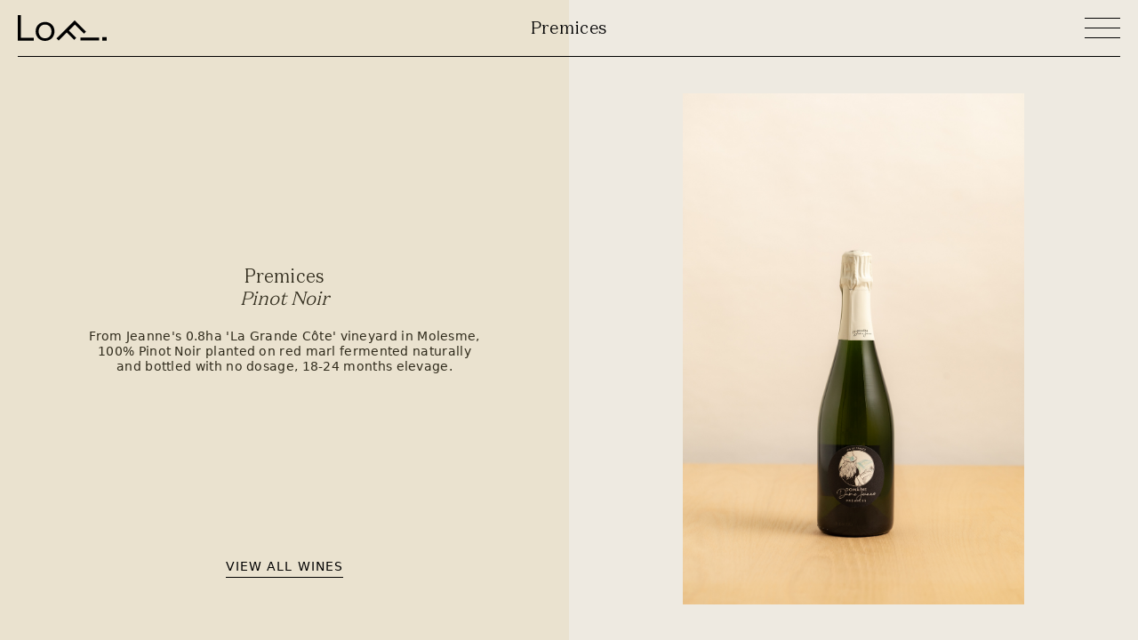

--- FILE ---
content_type: text/html; charset=UTF-8
request_url: https://lofiwines.com/producers/domaine-dame-jeanne/premices
body_size: 2019
content:
<!doctype html>
<html lang="en">
<head>

  <meta charset="utf-8">
  <meta name="viewport" content="width=device-width,initial-scale=1.0">

  <title>Lo-Fi Wines — Premices</title>
  <meta name="description" content="Lo-Fi Wines is an Australian based wine importer and distributor of local and international producers with a strong commitment to sustainability in the vineyard, a focus on low-intervention in the cellar and a passion for good drinking in the glass.">

	<meta property="og:title" content="Lo-Fi Wines" />
	<meta property="og:site_name" content="Lo-Fi Wines">
	<meta property="og:type" content="website">
	<meta property="og:description" content="Lo-Fi Wines is an Australian based wine importer and distributor of local and international producers with a strong commitment to sustainability in the vineyard, a focus on low-intervention in the cellar and a passion for good drinking in the glass." />
	<meta property="og:url" content="https://lofiwines.com" />
	<meta property="og:image" content="https://lofiwines.com" />

  <link rel="apple-touch-icon" sizes="180x180" href="/apple-touch-icon.png">
  <link rel="icon" type="image/png" sizes="32x32" href="/favicon-32x32.png">
  <link rel="icon" type="image/png" sizes="16x16" href="/favicon-16x16.png">
  <link rel="manifest" href="/site.webmanifest">
  <link rel="mask-icon" href="/safari-pinned-tab.svg" color="#5bbad5">
  <meta name="msapplication-TileColor" content="#da532c">
  <meta name="theme-color" content="#ffffff">

  <link rel="stylesheet" href="https://lofiwines.com/assets/css/style.css">
</head>
<body class="page-tan">

<!-- Page begin -->
  <header class="header" role="banner">
    <div class="header-wrapper pb2">
      <div class="header-logo w-third">
        <a href="https://lofiwines.com">
          <svg class="logo" data-name="logo" xmlns="http://www.w3.org/2000/svg" viewBox="0 0 100 29.27"><path d="M3.51 0H0v28.94h18v-3.18H3.51zm91.61 25.1v3.84H100V25.1zM30.68 7.77c-6.16 0-10.59 4.47-10.59 10.75s4.43 10.75 10.59 10.75 10.62-4.5 10.62-10.75S36.88 7.77 30.68 7.77zm0 18.53c-4.26 0-7.19-3.23-7.19-7.78s2.93-7.77 7.19-7.77 7.24 3.23 7.24 7.77S35 26.3 30.68 26.3zm33.55-15.57l10.32 10.32 2.25-2.25L64 6 43.53 26.46 46 28.94l9.21-9.21 8.39 8.39 2.25-2.25-8.39-8.39zm6.33 18H91.4v-3.3H70.56z"/></svg>
        </a>
      </div>
      <!-- <div class="header-title w-third tc">
                  <p>Domaine Dame Jeanne</p>
                </div> -->
      <div class="header-menu-toggle w-third tr">
        <button class="hamburger" type="button" name="menu">
          <span class="line"></span>
          <span class="line"></span>
          <span class="line"></span>
        </button>
      </div>
    </div>
  </header>
  <nav class="navigation" role="navigation">
  <div class="off-canvas-menu pa4">
    <ul class="menu">
            <li class="menu-item is-active pb2">
        <h1 class="link-black__lg">
          <a href="https://lofiwines.com/producers">Producers</a>
        </h1>
      </li>
            <li class="menu-item pb2">
        <h1 class="link-black__lg">
          <a href="https://lofiwines.com/wine-list">The Wine List</a>
        </h1>
      </li>
            <li class="menu-item pb2">
        <h1 class="link-black__lg">
          <a href="https://lofiwines.com/contact">Contact</a>
        </h1>
      </li>
          </ul>
    <div class="contact">
      <div class="contact-wrapper t-sans">
        <div class="social">
                      <a href="https://www.instagram.com/lofiwines/" class="link-black db ph2 ttu" target="_blank">Instagram</a>
                      <a href="https://www.facebook.com/lofiwines" class="link-black db ph2 ttu" target="_blank">Facebook</a>
                  </div>
      </div>
      </div>
    </div>
  </div>
</nav>


  <main id="page" class="main transition-fade" role="main">
    <div class="page-title tc">
              <p>Premices</p>
            </div>
    <div class="header-bg-half tan"></div>
    <section class="section-wines" id="wines">
      <div class="wine-list-wrapper w-50 pa4">
        <div class="t-sans t-brown">
          <!-- <a href="https://lofiwines.com/producers/domaine-dame-jeanne" class="ttu">View all wines</a> -->
        </div>
        <div class="tc">
          <div class="wine-mobile-image pb5">
                                    <img class="lazyload" src="https://lofiwines.com/content/2-producers/11-domaine-dame-jeanne/1-premices/dame-jeanne-premices.jpg" alt="">
                      </div>
          <ul class="wine-list t-brown">
            <li class="wine pb4">
              <h2 class="wine-title db tc">Premices</h2>
              <h2 class="wine-variety db tc pb4">Pinot Noir</h2>
              <span class="wine-details db t-sans pb4">From Jeanne's 0.8ha 'La Grande C&ocirc;te' vineyard in Molesme, 100% Pinot Noir planted on red marl fermented naturally and bottled with no dosage, 18-24 months elevage.</span>
            </li>
          </ul>
        </div>
        <div class="wine-link t-sans">
          <a href="https://lofiwines.com/producers/domaine-dame-jeanne" class="db t-sans ttu link-black">View all wines</a>
        </div>
      </div>
      <div class="intro-image w-50" >
        <div class="intro-image-wrapper">
                              <img class="lazyload" src="https://lofiwines.com/content/2-producers/11-domaine-dame-jeanne/1-premices/dame-jeanne-premices.jpg" alt="">
                  </div>
      </div>
    </section>
  </main>




<!-- Page end -->
<!-- <script src="https://lofiwines.com/assets/js/swup.min.js"></script> -->
<script src="https://lofiwines.com/assets/js/bundle.js"></script>
<!-- Google Analytics: change UA-XXXXX-Y to be your site's ID. -->
<script>
window.ga = function () { ga.q.push(arguments) }; ga.q = []; ga.l = +new Date;
ga('create', 'UA-XXXXX-Y', 'auto'); ga('send', 'pageview')
</script>
<script src="https://www.google-analytics.com/analytics.js" async defer></script>
</body>
</html>


--- FILE ---
content_type: text/css
request_url: https://lofiwines.com/assets/css/style.css
body_size: 132042
content:
@charset "UTF-8";@font-face{font-family:'Domaine Text Light';font-weight:400;font-style:normal;src:local("Domaine Text Light"),url(fonts/DomaineText-Light.woff2) format("woff2"),url(fonts/DomaineText-Light.woff) format("woff")}/*! normalize.css v3.0.2 | MIT License | git.io/normalize */html{font-family:sans-serif;-ms-text-size-adjust:100%;-webkit-text-size-adjust:100%}body{margin:0}article,aside,details,figcaption,figure,footer,header,hgroup,main,menu,section,summary{display:block}audio,canvas,progress,video{display:inline-block;vertical-align:baseline}audio:not([controls]){display:none;height:0}[hidden],template{display:none}a{background-color:transparent}a:active,a:hover{outline:0}abbr[title]{border-bottom:1px dotted}b,strong{font-weight:700}dfn{font-style:italic}mark{background:#ff0;color:#000}small{font-size:80%}img{border:0}svg:not(:root){overflow:hidden}hr{box-sizing:content-box;height:0}pre{overflow:auto}code,kbd,pre,samp{font-family:monospace,monospace;font-size:1em}button,input,optgroup,select,textarea{color:inherit;font:inherit;margin:0}button{overflow:visible}button,select{text-transform:none}button,html input[type=button],input[type=reset],input[type=submit]{-webkit-appearance:button;cursor:pointer;background:0 0}button[disabled],html input[disabled]{cursor:default}button::-moz-focus-inner,input::-moz-focus-inner{border:0;padding:0}input{line-height:normal}input[type=checkbox],input[type=radio]{box-sizing:border-box;padding:0}input[type=number]::-webkit-inner-spin-button,input[type=number]::-webkit-outer-spin-button{height:auto}input[type=search]{-webkit-appearance:textfield;box-sizing:content-box}input[type=search]::-webkit-search-cancel-button,input[type=search]::-webkit-search-decoration{-webkit-appearance:none}fieldset{border:1px solid silver;margin:0 2px;padding:.35em .625em .75em}legend{border:0;padding:0}textarea{overflow:auto}optgroup{font-weight:700}table{border-collapse:collapse;border-spacing:0}td,th{padding:0}@-webkit-keyframes fade-out{from{opacity:1}to{opacity:0}}@keyframes fade-out{from{opacity:1}to{opacity:0}}@-webkit-keyframes fade-in{from{opacity:0}to{opacity:1}}@keyframes fade-in{from{opacity:0}to{opacity:1}}@-webkit-keyframes rotate{from{-webkit-transform:rotate(0);transform:rotate(0)}to{-webkit-transform:rotate(360deg);transform:rotate(360deg)}}@keyframes rotate{from{-webkit-transform:rotate(0);transform:rotate(0)}to{-webkit-transform:rotate(360deg);transform:rotate(360deg)}}.rotate{-webkit-animation:rotate 2.5s linear infinite;animation:rotate 2.5s linear infinite}.fade-out{-webkit-animation:fade-out .5s ease forwards!important;animation:fade-out .5s ease forwards!important}.fade-in{-webkit-animation:fade-in .5s ease forwards;animation:fade-in .5s ease forwards}::-webkit-scrollbar{display:none}*{margin:0;padding:0;font:inherit;text-decoration:inherit;box-sizing:border-box;border:none;color:inherit;-webkit-appearance:none;-moz-appearance:none;appearance:none;border-radius:0}:focus{outline:0}html{font-size:62.5%}body{font-size:calc(1.8rem);-webkit-font-feature-settings:"kern" 1;font-feature-settings:"kern" 1;-webkit-font-kerning:normal;font-kerning:normal;letter-spacing:.015em;word-spacing:.001em;line-height:1.1em;font-weight:400;font-family:"Domaine Text Light",serif;-webkit-font-smoothing:antialiased;-webkit-tap-highlight-color:transparent;background-color:#eae2cf}@media (min-width:992px){body{font-size:calc(2rem)}}/*! normalize.css v7.0.0 | MIT License | github.com/necolas/normalize.css */html{line-height:1.15;-ms-text-size-adjust:100%;-webkit-text-size-adjust:100%}body{margin:0}article,aside,footer,header,nav,section{display:block}h1{font-size:2em;margin:.67em 0}figcaption,figure,main{display:block}figure{margin:1em 40px}hr{box-sizing:content-box;height:0;overflow:visible}pre{font-family:monospace,monospace;font-size:1em}a{background-color:transparent;-webkit-text-decoration-skip:objects}abbr[title]{border-bottom:none;text-decoration:underline;-webkit-text-decoration:underline dotted;text-decoration:underline dotted}b,strong{font-weight:inherit}b,strong{font-weight:bolder}code,kbd,samp{font-family:monospace,monospace;font-size:1em}dfn{font-style:italic}mark{background-color:#ff0;color:#000}small{font-size:80%}sub,sup{font-size:75%;line-height:0;position:relative;vertical-align:baseline}sub{bottom:-.25em}sup{top:-.5em}audio,video{display:inline-block}audio:not([controls]){display:none;height:0}img{border-style:none}svg:not(:root){overflow:hidden}button,input,optgroup,select,textarea{font-family:sans-serif;font-size:100%;line-height:1.15;margin:0}button,input{overflow:visible}button,select{text-transform:none}[type=reset],[type=submit],button,html [type=button]{-webkit-appearance:button}[type=button]::-moz-focus-inner,[type=reset]::-moz-focus-inner,[type=submit]::-moz-focus-inner,button::-moz-focus-inner{border-style:none;padding:0}[type=button]:-moz-focusring,[type=reset]:-moz-focusring,[type=submit]:-moz-focusring,button:-moz-focusring{outline:1px dotted ButtonText}fieldset{padding:.35em .75em .625em}legend{box-sizing:border-box;color:inherit;display:table;max-width:100%;padding:0;white-space:normal}progress{display:inline-block;vertical-align:baseline}textarea{overflow:auto}[type=checkbox],[type=radio]{box-sizing:border-box;padding:0}[type=number]::-webkit-inner-spin-button,[type=number]::-webkit-outer-spin-button{height:auto}[type=search]{-webkit-appearance:textfield;outline-offset:-2px}[type=search]::-webkit-search-cancel-button,[type=search]::-webkit-search-decoration{-webkit-appearance:none}::-webkit-file-upload-button{-webkit-appearance:button;font:inherit}details,menu{display:block}summary{display:list-item}canvas{display:inline-block}template{display:none}[hidden]{display:none}.debug *{outline:1px solid gold}.debug-white *{outline:1px solid #fff}.debug-black *{outline:1px solid #000}.debug-grid{background:transparent url([data-uri]) repeat top left}.debug-grid-16{background:transparent url([data-uri]) repeat top left}.debug-grid-8-solid{background:#fff url([data-uri]) repeat top left}.debug-grid-16-solid{background:#fff url([data-uri]) repeat top left}.border-box,a,article,body,code,dd,div,dl,dt,fieldset,footer,form,h1,h2,h3,h4,h5,h6,header,html,input[type=email],input[type=number],input[type=password],input[type=tel],input[type=text],input[type=url],legend,li,main,ol,p,pre,section,table,td,textarea,th,tr,ul{box-sizing:border-box}.aspect-ratio{height:0;position:relative}.aspect-ratio--16x9{padding-bottom:56.25%}.aspect-ratio--9x16{padding-bottom:177.77%}.aspect-ratio--4x3{padding-bottom:75%}.aspect-ratio--3x4{padding-bottom:133.33%}.aspect-ratio--6x4{padding-bottom:66.6%}.aspect-ratio--4x6{padding-bottom:150%}.aspect-ratio--8x5{padding-bottom:62.5%}.aspect-ratio--5x8{padding-bottom:160%}.aspect-ratio--7x5{padding-bottom:71.42%}.aspect-ratio--5x7{padding-bottom:140%}.aspect-ratio--1x1{padding-bottom:100%}.aspect-ratio--object{position:absolute;top:0;right:0;bottom:0;left:0;width:100%;height:100%;z-index:100}@media screen and (min-width:30em){.aspect-ratio-ns{height:0;position:relative}.aspect-ratio--16x9-ns{padding-bottom:56.25%}.aspect-ratio--9x16-ns{padding-bottom:177.77%}.aspect-ratio--4x3-ns{padding-bottom:75%}.aspect-ratio--3x4-ns{padding-bottom:133.33%}.aspect-ratio--6x4-ns{padding-bottom:66.6%}.aspect-ratio--4x6-ns{padding-bottom:150%}.aspect-ratio--8x5-ns{padding-bottom:62.5%}.aspect-ratio--5x8-ns{padding-bottom:160%}.aspect-ratio--7x5-ns{padding-bottom:71.42%}.aspect-ratio--5x7-ns{padding-bottom:140%}.aspect-ratio--1x1-ns{padding-bottom:100%}.aspect-ratio--object-ns{position:absolute;top:0;right:0;bottom:0;left:0;width:100%;height:100%;z-index:100}}@media screen and (min-width:30em) and (max-width:60em){.aspect-ratio-m{height:0;position:relative}.aspect-ratio--16x9-m{padding-bottom:56.25%}.aspect-ratio--9x16-m{padding-bottom:177.77%}.aspect-ratio--4x3-m{padding-bottom:75%}.aspect-ratio--3x4-m{padding-bottom:133.33%}.aspect-ratio--6x4-m{padding-bottom:66.6%}.aspect-ratio--4x6-m{padding-bottom:150%}.aspect-ratio--8x5-m{padding-bottom:62.5%}.aspect-ratio--5x8-m{padding-bottom:160%}.aspect-ratio--7x5-m{padding-bottom:71.42%}.aspect-ratio--5x7-m{padding-bottom:140%}.aspect-ratio--1x1-m{padding-bottom:100%}.aspect-ratio--object-m{position:absolute;top:0;right:0;bottom:0;left:0;width:100%;height:100%;z-index:100}}@media screen and (min-width:60em){.aspect-ratio-l{height:0;position:relative}.aspect-ratio--16x9-l{padding-bottom:56.25%}.aspect-ratio--9x16-l{padding-bottom:177.77%}.aspect-ratio--4x3-l{padding-bottom:75%}.aspect-ratio--3x4-l{padding-bottom:133.33%}.aspect-ratio--6x4-l{padding-bottom:66.6%}.aspect-ratio--4x6-l{padding-bottom:150%}.aspect-ratio--8x5-l{padding-bottom:62.5%}.aspect-ratio--5x8-l{padding-bottom:160%}.aspect-ratio--7x5-l{padding-bottom:71.42%}.aspect-ratio--5x7-l{padding-bottom:140%}.aspect-ratio--1x1-l{padding-bottom:100%}.aspect-ratio--object-l{position:absolute;top:0;right:0;bottom:0;left:0;width:100%;height:100%;z-index:100}}img{max-width:100%}.cover{background-size:cover!important}.contain{background-size:contain!important}@media screen and (min-width:30em){.cover-ns{background-size:cover!important}.contain-ns{background-size:contain!important}}@media screen and (min-width:30em) and (max-width:60em){.cover-m{background-size:cover!important}.contain-m{background-size:contain!important}}@media screen and (min-width:60em){.cover-l{background-size:cover!important}.contain-l{background-size:contain!important}}.bg-center{background-repeat:no-repeat;background-position:center center}.bg-top{background-repeat:no-repeat;background-position:top center}.bg-right{background-repeat:no-repeat;background-position:center right}.bg-bottom{background-repeat:no-repeat;background-position:bottom center}.bg-left{background-repeat:no-repeat;background-position:center left}@media screen and (min-width:30em){.bg-center-ns{background-repeat:no-repeat;background-position:center center}.bg-top-ns{background-repeat:no-repeat;background-position:top center}.bg-right-ns{background-repeat:no-repeat;background-position:center right}.bg-bottom-ns{background-repeat:no-repeat;background-position:bottom center}.bg-left-ns{background-repeat:no-repeat;background-position:center left}}@media screen and (min-width:30em) and (max-width:60em){.bg-center-m{background-repeat:no-repeat;background-position:center center}.bg-top-m{background-repeat:no-repeat;background-position:top center}.bg-right-m{background-repeat:no-repeat;background-position:center right}.bg-bottom-m{background-repeat:no-repeat;background-position:bottom center}.bg-left-m{background-repeat:no-repeat;background-position:center left}}@media screen and (min-width:60em){.bg-center-l{background-repeat:no-repeat;background-position:center center}.bg-top-l{background-repeat:no-repeat;background-position:top center}.bg-right-l{background-repeat:no-repeat;background-position:center right}.bg-bottom-l{background-repeat:no-repeat;background-position:bottom center}.bg-left-l{background-repeat:no-repeat;background-position:center left}}.outline{outline:1px solid}.outline-transparent{outline:1px solid transparent}.outline-0{outline:0}@media screen and (min-width:30em){.outline-ns{outline:1px solid}.outline-transparent-ns{outline:1px solid transparent}.outline-0-ns{outline:0}}@media screen and (min-width:30em) and (max-width:60em){.outline-m{outline:1px solid}.outline-transparent-m{outline:1px solid transparent}.outline-0-m{outline:0}}@media screen and (min-width:60em){.outline-l{outline:1px solid}.outline-transparent-l{outline:1px solid transparent}.outline-0-l{outline:0}}.ba{border-style:solid;border-width:1px}.bt{border-top-style:solid;border-top-width:1px}.br{border-right-style:solid;border-right-width:1px}.bb{border-bottom-style:solid;border-bottom-width:1px}.bl{border-left-style:solid;border-left-width:1px}.bn{border-style:none;border-width:0}@media screen and (min-width:30em){.ba-ns{border-style:solid;border-width:1px}.bt-ns{border-top-style:solid;border-top-width:1px}.br-ns{border-right-style:solid;border-right-width:1px}.bb-ns{border-bottom-style:solid;border-bottom-width:1px}.bl-ns{border-left-style:solid;border-left-width:1px}.bn-ns{border-style:none;border-width:0}}@media screen and (min-width:30em) and (max-width:60em){.ba-m{border-style:solid;border-width:1px}.bt-m{border-top-style:solid;border-top-width:1px}.br-m{border-right-style:solid;border-right-width:1px}.bb-m{border-bottom-style:solid;border-bottom-width:1px}.bl-m{border-left-style:solid;border-left-width:1px}.bn-m{border-style:none;border-width:0}}@media screen and (min-width:60em){.ba-l{border-style:solid;border-width:1px}.bt-l{border-top-style:solid;border-top-width:1px}.br-l{border-right-style:solid;border-right-width:1px}.bb-l{border-bottom-style:solid;border-bottom-width:1px}.bl-l{border-left-style:solid;border-left-width:1px}.bn-l{border-style:none;border-width:0}}.b--black{border-color:#000}.b--near-black{border-color:#111}.b--dark-gray{border-color:#333}.b--mid-gray{border-color:#555}.b--gray{border-color:#777}.b--silver{border-color:#999}.b--light-silver{border-color:#aaa}.b--moon-gray{border-color:#ccc}.b--light-gray{border-color:#eee}.b--near-white{border-color:#f4f4f4}.b--white{border-color:#fef9ef}.b--white-90{border-color:rgba(255,255,255,.9)}.b--white-80{border-color:rgba(255,255,255,.8)}.b--white-70{border-color:rgba(255,255,255,.7)}.b--white-60{border-color:rgba(255,255,255,.6)}.b--white-50{border-color:rgba(255,255,255,.5)}.b--white-40{border-color:rgba(255,255,255,.4)}.b--white-30{border-color:rgba(255,255,255,.3)}.b--white-20{border-color:rgba(255,255,255,.2)}.b--white-10{border-color:rgba(255,255,255,.1)}.b--white-05{border-color:rgba(255,255,255,.05)}.b--white-025{border-color:rgba(255,255,255,.025)}.b--white-0125{border-color:rgba(255,255,255,.0125)}.b--black-90{border-color:rgba(0,0,0,.9)}.b--black-80{border-color:rgba(0,0,0,.8)}.b--black-70{border-color:rgba(0,0,0,.7)}.b--black-60{border-color:rgba(0,0,0,.6)}.b--black-50{border-color:rgba(0,0,0,.5)}.b--black-40{border-color:rgba(0,0,0,.4)}.b--black-30{border-color:rgba(0,0,0,.3)}.b--black-20{border-color:rgba(0,0,0,.2)}.b--black-10{border-color:rgba(0,0,0,.1)}.b--black-05{border-color:rgba(0,0,0,.05)}.b--black-025{border-color:rgba(0,0,0,.025)}.b--black-0125{border-color:rgba(0,0,0,.0125)}.b--dark-red{border-color:#e7040f}.b--red{border-color:#ff4136}.b--light-red{border-color:#ff725c}.b--orange{border-color:#ff6300}.b--gold{border-color:#ffb700}.b--yellow{border-color:gold}.b--light-yellow{border-color:#fbf1a9}.b--purple{border-color:#5e2ca5}.b--light-purple{border-color:#a463f2}.b--dark-pink{border-color:#d5008f}.b--hot-pink{border-color:#ff41b4}.b--pink{border-color:#ff80cc}.b--light-pink{border-color:#ffa3d7}.b--dark-green{border-color:#137752}.b--green{border-color:#6f7560}.b--light-green{border-color:#9eebcf}.b--navy{border-color:#001b44}.b--dark-blue{border-color:#00449e}.b--blue{border-color:#357edd}.b--light-blue{border-color:#96ccff}.b--lightest-blue{border-color:#cdecff}.b--washed-blue{border-color:#f6fffe}.b--washed-green{border-color:#e8fdf5}.b--washed-yellow{border-color:#fffceb}.b--washed-red{border-color:#ffdfdf}.b--transparent{border-color:transparent}.b--inherit{border-color:inherit}.br0{border-radius:0}.br1{border-radius:.125rem}.br2{border-radius:.25rem}.br3{border-radius:.5rem}.br4{border-radius:1rem}.br-100{border-radius:100%}.br-pill{border-radius:9999px}.br--bottom{border-top-left-radius:0;border-top-right-radius:0}.br--top{border-bottom-left-radius:0;border-bottom-right-radius:0}.br--right{border-top-left-radius:0;border-bottom-left-radius:0}.br--left{border-top-right-radius:0;border-bottom-right-radius:0}@media screen and (min-width:30em){.br0-ns{border-radius:0}.br1-ns{border-radius:.125rem}.br2-ns{border-radius:.25rem}.br3-ns{border-radius:.5rem}.br4-ns{border-radius:1rem}.br-100-ns{border-radius:100%}.br-pill-ns{border-radius:9999px}.br--bottom-ns{border-top-left-radius:0;border-top-right-radius:0}.br--top-ns{border-bottom-left-radius:0;border-bottom-right-radius:0}.br--right-ns{border-top-left-radius:0;border-bottom-left-radius:0}.br--left-ns{border-top-right-radius:0;border-bottom-right-radius:0}}@media screen and (min-width:30em) and (max-width:60em){.br0-m{border-radius:0}.br1-m{border-radius:.125rem}.br2-m{border-radius:.25rem}.br3-m{border-radius:.5rem}.br4-m{border-radius:1rem}.br-100-m{border-radius:100%}.br-pill-m{border-radius:9999px}.br--bottom-m{border-top-left-radius:0;border-top-right-radius:0}.br--top-m{border-bottom-left-radius:0;border-bottom-right-radius:0}.br--right-m{border-top-left-radius:0;border-bottom-left-radius:0}.br--left-m{border-top-right-radius:0;border-bottom-right-radius:0}}@media screen and (min-width:60em){.br0-l{border-radius:0}.br1-l{border-radius:.125rem}.br2-l{border-radius:.25rem}.br3-l{border-radius:.5rem}.br4-l{border-radius:1rem}.br-100-l{border-radius:100%}.br-pill-l{border-radius:9999px}.br--bottom-l{border-top-left-radius:0;border-top-right-radius:0}.br--top-l{border-bottom-left-radius:0;border-bottom-right-radius:0}.br--right-l{border-top-left-radius:0;border-bottom-left-radius:0}.br--left-l{border-top-right-radius:0;border-bottom-right-radius:0}}.b--dotted{border-style:dotted}.b--dashed{border-style:dashed}.b--solid{border-style:solid}.b--none{border-style:none}@media screen and (min-width:30em){.b--dotted-ns{border-style:dotted}.b--dashed-ns{border-style:dashed}.b--solid-ns{border-style:solid}.b--none-ns{border-style:none}}@media screen and (min-width:30em) and (max-width:60em){.b--dotted-m{border-style:dotted}.b--dashed-m{border-style:dashed}.b--solid-m{border-style:solid}.b--none-m{border-style:none}}@media screen and (min-width:60em){.b--dotted-l{border-style:dotted}.b--dashed-l{border-style:dashed}.b--solid-l{border-style:solid}.b--none-l{border-style:none}}.bw0{border-width:0}.bw1{border-width:.125rem}.bw2{border-width:.25rem}.bw3{border-width:.5rem}.bw4{border-width:1rem}.bw5{border-width:2rem}.bt-0{border-top-width:0}.br-0{border-right-width:0}.bb-0{border-bottom-width:0}.bl-0{border-left-width:0}@media screen and (min-width:30em){.bw0-ns{border-width:0}.bw1-ns{border-width:.125rem}.bw2-ns{border-width:.25rem}.bw3-ns{border-width:.5rem}.bw4-ns{border-width:1rem}.bw5-ns{border-width:2rem}.bt-0-ns{border-top-width:0}.br-0-ns{border-right-width:0}.bb-0-ns{border-bottom-width:0}.bl-0-ns{border-left-width:0}}@media screen and (min-width:30em) and (max-width:60em){.bw0-m{border-width:0}.bw1-m{border-width:.125rem}.bw2-m{border-width:.25rem}.bw3-m{border-width:.5rem}.bw4-m{border-width:1rem}.bw5-m{border-width:2rem}.bt-0-m{border-top-width:0}.br-0-m{border-right-width:0}.bb-0-m{border-bottom-width:0}.bl-0-m{border-left-width:0}}@media screen and (min-width:60em){.bw0-l{border-width:0}.bw1-l{border-width:.125rem}.bw2-l{border-width:.25rem}.bw3-l{border-width:.5rem}.bw4-l{border-width:1rem}.bw5-l{border-width:2rem}.bt-0-l{border-top-width:0}.br-0-l{border-right-width:0}.bb-0-l{border-bottom-width:0}.bl-0-l{border-left-width:0}}.shadow-1{box-shadow:0 0 4px 2px rgba(0,0,0,.2)}.shadow-2{box-shadow:0 0 8px 2px rgba(0,0,0,.2)}.shadow-3{box-shadow:2px 2px 4px 2px rgba(0,0,0,.2)}.shadow-4{box-shadow:2px 2px 8px 0 rgba(0,0,0,.2)}.shadow-5{box-shadow:4px 4px 8px 0 rgba(0,0,0,.2)}@media screen and (min-width:30em){.shadow-1-ns{box-shadow:0 0 4px 2px rgba(0,0,0,.2)}.shadow-2-ns{box-shadow:0 0 8px 2px rgba(0,0,0,.2)}.shadow-3-ns{box-shadow:2px 2px 4px 2px rgba(0,0,0,.2)}.shadow-4-ns{box-shadow:2px 2px 8px 0 rgba(0,0,0,.2)}.shadow-5-ns{box-shadow:4px 4px 8px 0 rgba(0,0,0,.2)}}@media screen and (min-width:30em) and (max-width:60em){.shadow-1-m{box-shadow:0 0 4px 2px rgba(0,0,0,.2)}.shadow-2-m{box-shadow:0 0 8px 2px rgba(0,0,0,.2)}.shadow-3-m{box-shadow:2px 2px 4px 2px rgba(0,0,0,.2)}.shadow-4-m{box-shadow:2px 2px 8px 0 rgba(0,0,0,.2)}.shadow-5-m{box-shadow:4px 4px 8px 0 rgba(0,0,0,.2)}}@media screen and (min-width:60em){.shadow-1-l{box-shadow:0 0 4px 2px rgba(0,0,0,.2)}.shadow-2-l{box-shadow:0 0 8px 2px rgba(0,0,0,.2)}.shadow-3-l{box-shadow:2px 2px 4px 2px rgba(0,0,0,.2)}.shadow-4-l{box-shadow:2px 2px 8px 0 rgba(0,0,0,.2)}.shadow-5-l{box-shadow:4px 4px 8px 0 rgba(0,0,0,.2)}}.pre{overflow-x:auto;overflow-y:hidden;overflow:scroll}.top-0{top:0}.right-0{right:0}.bottom-0{bottom:0}.left-0{left:0}.top-1{top:1rem}.right-1{right:1rem}.bottom-1{bottom:1rem}.left-1{left:1rem}.top-2{top:2rem}.right-2{right:2rem}.bottom-2{bottom:2rem}.left-2{left:2rem}.top--1{top:-1rem}.right--1{right:-1rem}.bottom--1{bottom:-1rem}.left--1{left:-1rem}.top--2{top:-2rem}.right--2{right:-2rem}.bottom--2{bottom:-2rem}.left--2{left:-2rem}.absolute--fill{top:0;right:0;bottom:0;left:0}@media screen and (min-width:30em){.top-0-ns{top:0}.left-0-ns{left:0}.right-0-ns{right:0}.bottom-0-ns{bottom:0}.top-1-ns{top:1rem}.left-1-ns{left:1rem}.right-1-ns{right:1rem}.bottom-1-ns{bottom:1rem}.top-2-ns{top:2rem}.left-2-ns{left:2rem}.right-2-ns{right:2rem}.bottom-2-ns{bottom:2rem}.top--1-ns{top:-1rem}.right--1-ns{right:-1rem}.bottom--1-ns{bottom:-1rem}.left--1-ns{left:-1rem}.top--2-ns{top:-2rem}.right--2-ns{right:-2rem}.bottom--2-ns{bottom:-2rem}.left--2-ns{left:-2rem}.absolute--fill-ns{top:0;right:0;bottom:0;left:0}}@media screen and (min-width:30em) and (max-width:60em){.top-0-m{top:0}.left-0-m{left:0}.right-0-m{right:0}.bottom-0-m{bottom:0}.top-1-m{top:1rem}.left-1-m{left:1rem}.right-1-m{right:1rem}.bottom-1-m{bottom:1rem}.top-2-m{top:2rem}.left-2-m{left:2rem}.right-2-m{right:2rem}.bottom-2-m{bottom:2rem}.top--1-m{top:-1rem}.right--1-m{right:-1rem}.bottom--1-m{bottom:-1rem}.left--1-m{left:-1rem}.top--2-m{top:-2rem}.right--2-m{right:-2rem}.bottom--2-m{bottom:-2rem}.left--2-m{left:-2rem}.absolute--fill-m{top:0;right:0;bottom:0;left:0}}@media screen and (min-width:60em){.top-0-l{top:0}.left-0-l{left:0}.right-0-l{right:0}.bottom-0-l{bottom:0}.top-1-l{top:1rem}.left-1-l{left:1rem}.right-1-l{right:1rem}.bottom-1-l{bottom:1rem}.top-2-l{top:2rem}.left-2-l{left:2rem}.right-2-l{right:2rem}.bottom-2-l{bottom:2rem}.top--1-l{top:-1rem}.right--1-l{right:-1rem}.bottom--1-l{bottom:-1rem}.left--1-l{left:-1rem}.top--2-l{top:-2rem}.right--2-l{right:-2rem}.bottom--2-l{bottom:-2rem}.left--2-l{left:-2rem}.absolute--fill-l{top:0;right:0;bottom:0;left:0}}.cf:after,.cf:before{content:" ";display:table}.cf:after{clear:both}.cf{*zoom:1}.cl{clear:left}.cr{clear:right}.cb{clear:both}.cn{clear:none}@media screen and (min-width:30em){.cl-ns{clear:left}.cr-ns{clear:right}.cb-ns{clear:both}.cn-ns{clear:none}}@media screen and (min-width:30em) and (max-width:60em){.cl-m{clear:left}.cr-m{clear:right}.cb-m{clear:both}.cn-m{clear:none}}@media screen and (min-width:60em){.cl-l{clear:left}.cr-l{clear:right}.cb-l{clear:both}.cn-l{clear:none}}.dn{display:none}.di{display:inline}.db{display:block}.dib{display:inline-block}.dit{display:inline-table}.dt{display:table}.dtc{display:table-cell}.dt-row{display:table-row}.dt-row-group{display:table-row-group}.dt-column{display:table-column}.dt-column-group{display:table-column-group}.dt--fixed{table-layout:fixed;width:100%}@media screen and (min-width:30em){.dn-ns{display:none}.di-ns{display:inline}.db-ns{display:block}.dib-ns{display:inline-block}.dit-ns{display:inline-table}.dt-ns{display:table}.dtc-ns{display:table-cell}.dt-row-ns{display:table-row}.dt-row-group-ns{display:table-row-group}.dt-column-ns{display:table-column}.dt-column-group-ns{display:table-column-group}.dt--fixed-ns{table-layout:fixed;width:100%}}@media screen and (min-width:30em) and (max-width:60em){.dn-m{display:none}.di-m{display:inline}.db-m{display:block}.dib-m{display:inline-block}.dit-m{display:inline-table}.dt-m{display:table}.dtc-m{display:table-cell}.dt-row-m{display:table-row}.dt-row-group-m{display:table-row-group}.dt-column-m{display:table-column}.dt-column-group-m{display:table-column-group}.dt--fixed-m{table-layout:fixed;width:100%}}@media screen and (min-width:60em){.dn-l{display:none}.di-l{display:inline}.db-l{display:block}.dib-l{display:inline-block}.dit-l{display:inline-table}.dt-l{display:table}.dtc-l{display:table-cell}.dt-row-l{display:table-row}.dt-row-group-l{display:table-row-group}.dt-column-l{display:table-column}.dt-column-group-l{display:table-column-group}.dt--fixed-l{table-layout:fixed;width:100%}}.flex{display:flex}.inline-flex{display:inline-flex}.flex-auto{flex:1 1 auto;min-width:0;min-height:0}.flex-none{flex:none}.flex-column{flex-direction:column}.flex-row{flex-direction:row}.flex-wrap{flex-wrap:wrap}.flex-nowrap{flex-wrap:nowrap}.flex-wrap-reverse{flex-wrap:wrap-reverse}.flex-column-reverse{flex-direction:column-reverse}.flex-row-reverse{flex-direction:row-reverse}.items-start{align-items:flex-start}.items-end{align-items:flex-end}.items-center{align-items:center}.items-baseline{align-items:baseline}.items-stretch{align-items:stretch}.self-start{align-self:flex-start}.self-end{align-self:flex-end}.self-center{align-self:center}.self-baseline{align-self:baseline}.self-stretch{align-self:stretch}.justify-start{justify-content:flex-start}.justify-end{justify-content:flex-end}.justify-center{justify-content:center}.justify-between{justify-content:space-between}.justify-around{justify-content:space-around}.content-start{align-content:flex-start}.content-end{align-content:flex-end}.content-center{align-content:center}.content-between{align-content:space-between}.content-around{align-content:space-around}.content-stretch{align-content:stretch}.order-0{order:0}.order-1{order:1}.order-2{order:2}.order-3{order:3}.order-4{order:4}.order-5{order:5}.order-6{order:6}.order-7{order:7}.order-8{order:8}.order-last{order:99999}.flex-grow-0{flex-grow:0}.flex-grow-1{flex-grow:1}.flex-shrink-0{flex-shrink:0}.flex-shrink-1{flex-shrink:1}@media screen and (min-width:30em){.flex-ns{display:flex}.inline-flex-ns{display:inline-flex}.flex-auto-ns{flex:1 1 auto;min-width:0;min-height:0}.flex-none-ns{flex:none}.flex-column-ns{flex-direction:column}.flex-row-ns{flex-direction:row}.flex-wrap-ns{flex-wrap:wrap}.flex-nowrap-ns{flex-wrap:nowrap}.flex-wrap-reverse-ns{flex-wrap:wrap-reverse}.flex-column-reverse-ns{flex-direction:column-reverse}.flex-row-reverse-ns{flex-direction:row-reverse}.items-start-ns{align-items:flex-start}.items-end-ns{align-items:flex-end}.items-center-ns{align-items:center}.items-baseline-ns{align-items:baseline}.items-stretch-ns{align-items:stretch}.self-start-ns{align-self:flex-start}.self-end-ns{align-self:flex-end}.self-center-ns{align-self:center}.self-baseline-ns{align-self:baseline}.self-stretch-ns{align-self:stretch}.justify-start-ns{justify-content:flex-start}.justify-end-ns{justify-content:flex-end}.justify-center-ns{justify-content:center}.justify-between-ns{justify-content:space-between}.justify-around-ns{justify-content:space-around}.content-start-ns{align-content:flex-start}.content-end-ns{align-content:flex-end}.content-center-ns{align-content:center}.content-between-ns{align-content:space-between}.content-around-ns{align-content:space-around}.content-stretch-ns{align-content:stretch}.order-0-ns{order:0}.order-1-ns{order:1}.order-2-ns{order:2}.order-3-ns{order:3}.order-4-ns{order:4}.order-5-ns{order:5}.order-6-ns{order:6}.order-7-ns{order:7}.order-8-ns{order:8}.order-last-ns{order:99999}.flex-grow-0-ns{flex-grow:0}.flex-grow-1-ns{flex-grow:1}.flex-shrink-0-ns{flex-shrink:0}.flex-shrink-1-ns{flex-shrink:1}}@media screen and (min-width:30em) and (max-width:60em){.flex-m{display:flex}.inline-flex-m{display:inline-flex}.flex-auto-m{flex:1 1 auto;min-width:0;min-height:0}.flex-none-m{flex:none}.flex-column-m{flex-direction:column}.flex-row-m{flex-direction:row}.flex-wrap-m{flex-wrap:wrap}.flex-nowrap-m{flex-wrap:nowrap}.flex-wrap-reverse-m{flex-wrap:wrap-reverse}.flex-column-reverse-m{flex-direction:column-reverse}.flex-row-reverse-m{flex-direction:row-reverse}.items-start-m{align-items:flex-start}.items-end-m{align-items:flex-end}.items-center-m{align-items:center}.items-baseline-m{align-items:baseline}.items-stretch-m{align-items:stretch}.self-start-m{align-self:flex-start}.self-end-m{align-self:flex-end}.self-center-m{align-self:center}.self-baseline-m{align-self:baseline}.self-stretch-m{align-self:stretch}.justify-start-m{justify-content:flex-start}.justify-end-m{justify-content:flex-end}.justify-center-m{justify-content:center}.justify-between-m{justify-content:space-between}.justify-around-m{justify-content:space-around}.content-start-m{align-content:flex-start}.content-end-m{align-content:flex-end}.content-center-m{align-content:center}.content-between-m{align-content:space-between}.content-around-m{align-content:space-around}.content-stretch-m{align-content:stretch}.order-0-m{order:0}.order-1-m{order:1}.order-2-m{order:2}.order-3-m{order:3}.order-4-m{order:4}.order-5-m{order:5}.order-6-m{order:6}.order-7-m{order:7}.order-8-m{order:8}.order-last-m{order:99999}.flex-grow-0-m{flex-grow:0}.flex-grow-1-m{flex-grow:1}.flex-shrink-0-m{flex-shrink:0}.flex-shrink-1-m{flex-shrink:1}}@media screen and (min-width:60em){.flex-l{display:flex}.inline-flex-l{display:inline-flex}.flex-auto-l{flex:1 1 auto;min-width:0;min-height:0}.flex-none-l{flex:none}.flex-column-l{flex-direction:column}.flex-row-l{flex-direction:row}.flex-wrap-l{flex-wrap:wrap}.flex-nowrap-l{flex-wrap:nowrap}.flex-wrap-reverse-l{flex-wrap:wrap-reverse}.flex-column-reverse-l{flex-direction:column-reverse}.flex-row-reverse-l{flex-direction:row-reverse}.items-start-l{align-items:flex-start}.items-end-l{align-items:flex-end}.items-center-l{align-items:center}.items-baseline-l{align-items:baseline}.items-stretch-l{align-items:stretch}.self-start-l{align-self:flex-start}.self-end-l{align-self:flex-end}.self-center-l{align-self:center}.self-baseline-l{align-self:baseline}.self-stretch-l{align-self:stretch}.justify-start-l{justify-content:flex-start}.justify-end-l{justify-content:flex-end}.justify-center-l{justify-content:center}.justify-between-l{justify-content:space-between}.justify-around-l{justify-content:space-around}.content-start-l{align-content:flex-start}.content-end-l{align-content:flex-end}.content-center-l{align-content:center}.content-between-l{align-content:space-between}.content-around-l{align-content:space-around}.content-stretch-l{align-content:stretch}.order-0-l{order:0}.order-1-l{order:1}.order-2-l{order:2}.order-3-l{order:3}.order-4-l{order:4}.order-5-l{order:5}.order-6-l{order:6}.order-7-l{order:7}.order-8-l{order:8}.order-last-l{order:99999}.flex-grow-0-l{flex-grow:0}.flex-grow-1-l{flex-grow:1}.flex-shrink-0-l{flex-shrink:0}.flex-shrink-1-l{flex-shrink:1}}.fl{float:left;_display:inline}.fr{float:right;_display:inline}.fn{float:none}@media screen and (min-width:30em){.fl-ns{float:left;_display:inline}.fr-ns{float:right;_display:inline}.fn-ns{float:none}}@media screen and (min-width:30em) and (max-width:60em){.fl-m{float:left;_display:inline}.fr-m{float:right;_display:inline}.fn-m{float:none}}@media screen and (min-width:60em){.fl-l{float:left;_display:inline}.fr-l{float:right;_display:inline}.fn-l{float:none}}.sans-serif{font-family:-apple-system,BlinkMacSystemFont,"avenir next",avenir,helvetica,"helvetica neue",ubuntu,roboto,noto,"segoe ui",arial,sans-serif}.serif{font-family:georgia,serif}.system-sans-serif{font-family:sans-serif}.system-serif{font-family:serif}.code,code{font-family:Consolas,monaco,monospace}.courier{font-family:'Courier Next',courier,monospace}.helvetica{font-family:'helvetica neue',helvetica,sans-serif}.avenir{font-family:'avenir next',avenir,sans-serif}.athelas{font-family:athelas,georgia,serif}.georgia{font-family:georgia,serif}.times{font-family:times,serif}.bodoni{font-family:"Bodoni MT",serif}.calisto{font-family:"Calisto MT",serif}.garamond{font-family:garamond,serif}.baskerville{font-family:baskerville,serif}.i{font-style:italic}.fs-normal{font-style:normal}@media screen and (min-width:30em){.i-ns{font-style:italic}.fs-normal-ns{font-style:normal}}@media screen and (min-width:30em) and (max-width:60em){.i-m{font-style:italic}.fs-normal-m{font-style:normal}}@media screen and (min-width:60em){.i-l{font-style:italic}.fs-normal-l{font-style:normal}}.normal{font-weight:400}.b{font-weight:700}.fw1{font-weight:100}.fw2{font-weight:200}.fw3{font-weight:300}.fw4{font-weight:400}.fw5{font-weight:500}.fw6{font-weight:600}.fw7{font-weight:700}.fw8{font-weight:800}.fw9{font-weight:900}@media screen and (min-width:30em){.normal-ns{font-weight:400}.b-ns{font-weight:700}.fw1-ns{font-weight:100}.fw2-ns{font-weight:200}.fw3-ns{font-weight:300}.fw4-ns{font-weight:400}.fw5-ns{font-weight:500}.fw6-ns{font-weight:600}.fw7-ns{font-weight:700}.fw8-ns{font-weight:800}.fw9-ns{font-weight:900}}@media screen and (min-width:30em) and (max-width:60em){.normal-m{font-weight:400}.b-m{font-weight:700}.fw1-m{font-weight:100}.fw2-m{font-weight:200}.fw3-m{font-weight:300}.fw4-m{font-weight:400}.fw5-m{font-weight:500}.fw6-m{font-weight:600}.fw7-m{font-weight:700}.fw8-m{font-weight:800}.fw9-m{font-weight:900}}@media screen and (min-width:60em){.normal-l{font-weight:400}.b-l{font-weight:700}.fw1-l{font-weight:100}.fw2-l{font-weight:200}.fw3-l{font-weight:300}.fw4-l{font-weight:400}.fw5-l{font-weight:500}.fw6-l{font-weight:600}.fw7-l{font-weight:700}.fw8-l{font-weight:800}.fw9-l{font-weight:900}}.input-reset{-webkit-appearance:none;-moz-appearance:none}.button-reset::-moz-focus-inner,.input-reset::-moz-focus-inner{border:0;padding:0}.h1{height:1rem}.h2{height:2rem}.h3{height:4rem}.h4{height:8rem}.h5{height:16rem}.h-25{height:25%}.h-50{height:50%}.h-75{height:75%}.h-100{height:100%}.min-h-100{min-height:100%}.vh-25{height:25vh}.vh-50{height:50vh}.vh-75{height:75vh}.vh-100{height:100vh}.min-vh-100{min-height:100vh}.h-auto{height:auto}.h-inherit{height:inherit}@media screen and (min-width:30em){.h1-ns{height:1rem}.h2-ns{height:2rem}.h3-ns{height:4rem}.h4-ns{height:8rem}.h5-ns{height:16rem}.h-25-ns{height:25%}.h-50-ns{height:50%}.h-75-ns{height:75%}.h-100-ns{height:100%}.min-h-100-ns{min-height:100%}.vh-25-ns{height:25vh}.vh-50-ns{height:50vh}.vh-75-ns{height:75vh}.vh-100-ns{height:100vh}.min-vh-100-ns{min-height:100vh}.h-auto-ns{height:auto}.h-inherit-ns{height:inherit}}@media screen and (min-width:30em) and (max-width:60em){.h1-m{height:1rem}.h2-m{height:2rem}.h3-m{height:4rem}.h4-m{height:8rem}.h5-m{height:16rem}.h-25-m{height:25%}.h-50-m{height:50%}.h-75-m{height:75%}.h-100-m{height:100%}.min-h-100-m{min-height:100%}.vh-25-m{height:25vh}.vh-50-m{height:50vh}.vh-75-m{height:75vh}.vh-100-m{height:100vh}.min-vh-100-m{min-height:100vh}.h-auto-m{height:auto}.h-inherit-m{height:inherit}}@media screen and (min-width:60em){.h1-l{height:1rem}.h2-l{height:2rem}.h3-l{height:4rem}.h4-l{height:8rem}.h5-l{height:16rem}.h-25-l{height:25%}.h-50-l{height:50%}.h-75-l{height:75%}.h-100-l{height:100%}.min-h-100-l{min-height:100%}.vh-25-l{height:25vh}.vh-50-l{height:50vh}.vh-75-l{height:75vh}.vh-100-l{height:100vh}.min-vh-100-l{min-height:100vh}.h-auto-l{height:auto}.h-inherit-l{height:inherit}}.tracked{letter-spacing:.1em}.tracked-tight{letter-spacing:-.05em}.tracked-mega{letter-spacing:.25em}@media screen and (min-width:30em){.tracked-ns{letter-spacing:.1em}.tracked-tight-ns{letter-spacing:-.05em}.tracked-mega-ns{letter-spacing:.25em}}@media screen and (min-width:30em) and (max-width:60em){.tracked-m{letter-spacing:.1em}.tracked-tight-m{letter-spacing:-.05em}.tracked-mega-m{letter-spacing:.25em}}@media screen and (min-width:60em){.tracked-l{letter-spacing:.1em}.tracked-tight-l{letter-spacing:-.05em}.tracked-mega-l{letter-spacing:.25em}}.lh-solid{line-height:1}.lh-title{line-height:1.25}.lh-copy{line-height:1.5}@media screen and (min-width:30em){.lh-solid-ns{line-height:1}.lh-title-ns{line-height:1.25}.lh-copy-ns{line-height:1.5}}@media screen and (min-width:30em) and (max-width:60em){.lh-solid-m{line-height:1}.lh-title-m{line-height:1.25}.lh-copy-m{line-height:1.5}}@media screen and (min-width:60em){.lh-solid-l{line-height:1}.lh-title-l{line-height:1.25}.lh-copy-l{line-height:1.5}}.link{text-decoration:none;transition:color .15s ease-in}.link:link,.link:visited{transition:color .15s ease-in}.link:hover{transition:color .15s ease-in}.link:active{transition:color .15s ease-in}.link:focus{transition:color .15s ease-in;outline:1px dotted currentColor}.list{list-style-type:none}.mw-100{max-width:100%}.mw1{max-width:1rem}.mw2{max-width:2rem}.mw3{max-width:4rem}.mw4{max-width:8rem}.mw5{max-width:16rem}.mw6{max-width:32rem}.mw7{max-width:48rem}.mw8{max-width:64rem}.mw9{max-width:96rem}.mw-none{max-width:none}@media screen and (min-width:30em){.mw-100-ns{max-width:100%}.mw1-ns{max-width:1rem}.mw2-ns{max-width:2rem}.mw3-ns{max-width:4rem}.mw4-ns{max-width:8rem}.mw5-ns{max-width:16rem}.mw6-ns{max-width:32rem}.mw7-ns{max-width:48rem}.mw8-ns{max-width:64rem}.mw9-ns{max-width:96rem}.mw-none-ns{max-width:none}}@media screen and (min-width:30em) and (max-width:60em){.mw-100-m{max-width:100%}.mw1-m{max-width:1rem}.mw2-m{max-width:2rem}.mw3-m{max-width:4rem}.mw4-m{max-width:8rem}.mw5-m{max-width:16rem}.mw6-m{max-width:32rem}.mw7-m{max-width:48rem}.mw8-m{max-width:64rem}.mw9-m{max-width:96rem}.mw-none-m{max-width:none}}@media screen and (min-width:60em){.mw-100-l{max-width:100%}.mw1-l{max-width:1rem}.mw2-l{max-width:2rem}.mw3-l{max-width:4rem}.mw4-l{max-width:8rem}.mw5-l{max-width:16rem}.mw6-l{max-width:32rem}.mw7-l{max-width:48rem}.mw8-l{max-width:64rem}.mw9-l{max-width:96rem}.mw-none-l{max-width:none}}.w1{width:1rem}.w2{width:2rem}.w3{width:4rem}.w4{width:8rem}.w5{width:16rem}.w-10{width:10%}.w-20{width:20%}.w-25{width:25%}.w-30{width:30%}.w-33{width:33%}.w-34{width:34%}.w-40{width:40%}.w-50{width:50%}.w-60{width:60%}.w-70{width:70%}.w-75{width:75%}.w-80{width:80%}.w-90{width:90%}.w-100{width:100%}.w-third{width:33.33333%}.w-two-thirds{width:66.66667%}.w-auto{width:auto}@media screen and (min-width:30em){.w1-ns{width:1rem}.w2-ns{width:2rem}.w3-ns{width:4rem}.w4-ns{width:8rem}.w5-ns{width:16rem}.w-10-ns{width:10%}.w-20-ns{width:20%}.w-25-ns{width:25%}.w-30-ns{width:30%}.w-33-ns{width:33%}.w-34-ns{width:34%}.w-40-ns{width:40%}.w-50-ns{width:50%}.w-60-ns{width:60%}.w-70-ns{width:70%}.w-75-ns{width:75%}.w-80-ns{width:80%}.w-90-ns{width:90%}.w-100-ns{width:100%}.w-third-ns{width:33.33333%}.w-two-thirds-ns{width:66.66667%}.w-auto-ns{width:auto}}@media screen and (min-width:30em) and (max-width:60em){.w1-m{width:1rem}.w2-m{width:2rem}.w3-m{width:4rem}.w4-m{width:8rem}.w5-m{width:16rem}.w-10-m{width:10%}.w-20-m{width:20%}.w-25-m{width:25%}.w-30-m{width:30%}.w-33-m{width:33%}.w-34-m{width:34%}.w-40-m{width:40%}.w-50-m{width:50%}.w-60-m{width:60%}.w-70-m{width:70%}.w-75-m{width:75%}.w-80-m{width:80%}.w-90-m{width:90%}.w-100-m{width:100%}.w-third-m{width:33.33333%}.w-two-thirds-m{width:66.66667%}.w-auto-m{width:auto}}@media screen and (min-width:60em){.w1-l{width:1rem}.w2-l{width:2rem}.w3-l{width:4rem}.w4-l{width:8rem}.w5-l{width:16rem}.w-10-l{width:10%}.w-20-l{width:20%}.w-25-l{width:25%}.w-30-l{width:30%}.w-33-l{width:33%}.w-34-l{width:34%}.w-40-l{width:40%}.w-50-l{width:50%}.w-60-l{width:60%}.w-70-l{width:70%}.w-75-l{width:75%}.w-80-l{width:80%}.w-90-l{width:90%}.w-100-l{width:100%}.w-third-l{width:33.33333%}.w-two-thirds-l{width:66.66667%}.w-auto-l{width:auto}}.overflow-visible{overflow:visible}.overflow-hidden{overflow:hidden}.overflow-scroll{overflow:scroll}.overflow-auto{overflow:auto}.overflow-x-visible{overflow-x:visible}.overflow-x-hidden{overflow-x:hidden}.overflow-x-scroll{overflow-x:scroll}.overflow-x-auto{overflow-x:auto}.overflow-y-visible{overflow-y:visible}.overflow-y-hidden{overflow-y:hidden}.overflow-y-scroll{overflow-y:scroll}.overflow-y-auto{overflow-y:auto}@media screen and (min-width:30em){.overflow-visible-ns{overflow:visible}.overflow-hidden-ns{overflow:hidden}.overflow-scroll-ns{overflow:scroll}.overflow-auto-ns{overflow:auto}.overflow-x-visible-ns{overflow-x:visible}.overflow-x-hidden-ns{overflow-x:hidden}.overflow-x-scroll-ns{overflow-x:scroll}.overflow-x-auto-ns{overflow-x:auto}.overflow-y-visible-ns{overflow-y:visible}.overflow-y-hidden-ns{overflow-y:hidden}.overflow-y-scroll-ns{overflow-y:scroll}.overflow-y-auto-ns{overflow-y:auto}}@media screen and (min-width:30em) and (max-width:60em){.overflow-visible-m{overflow:visible}.overflow-hidden-m{overflow:hidden}.overflow-scroll-m{overflow:scroll}.overflow-auto-m{overflow:auto}.overflow-x-visible-m{overflow-x:visible}.overflow-x-hidden-m{overflow-x:hidden}.overflow-x-scroll-m{overflow-x:scroll}.overflow-x-auto-m{overflow-x:auto}.overflow-y-visible-m{overflow-y:visible}.overflow-y-hidden-m{overflow-y:hidden}.overflow-y-scroll-m{overflow-y:scroll}.overflow-y-auto-m{overflow-y:auto}}@media screen and (min-width:60em){.overflow-visible-l{overflow:visible}.overflow-hidden-l{overflow:hidden}.overflow-scroll-l{overflow:scroll}.overflow-auto-l{overflow:auto}.overflow-x-visible-l{overflow-x:visible}.overflow-x-hidden-l{overflow-x:hidden}.overflow-x-scroll-l{overflow-x:scroll}.overflow-x-auto-l{overflow-x:auto}.overflow-y-visible-l{overflow-y:visible}.overflow-y-hidden-l{overflow-y:hidden}.overflow-y-scroll-l{overflow-y:scroll}.overflow-y-auto-l{overflow-y:auto}}.static{position:static}.relative{position:relative}.absolute{position:absolute}.fixed{position:fixed}@media screen and (min-width:30em){.static-ns{position:static}.relative-ns{position:relative}.absolute-ns{position:absolute}.fixed-ns{position:fixed}}@media screen and (min-width:30em) and (max-width:60em){.static-m{position:static}.relative-m{position:relative}.absolute-m{position:absolute}.fixed-m{position:fixed}}@media screen and (min-width:60em){.static-l{position:static}.relative-l{position:relative}.absolute-l{position:absolute}.fixed-l{position:fixed}}.o-100{opacity:1}.o-90{opacity:.9}.o-80{opacity:.8}.o-70{opacity:.7}.o-60{opacity:.6}.o-50{opacity:.5}.o-40{opacity:.4}.o-30{opacity:.3}.o-20{opacity:.2}.o-10{opacity:.1}.o-05{opacity:.05}.o-025{opacity:.025}.o-0{opacity:0}.rotate-45{-webkit-transform:rotate(45deg);transform:rotate(45deg)}.rotate-90{-webkit-transform:rotate(90deg);transform:rotate(90deg)}.rotate-135{-webkit-transform:rotate(135deg);transform:rotate(135deg)}.rotate-180{-webkit-transform:rotate(180deg);transform:rotate(180deg)}.rotate-225{-webkit-transform:rotate(225deg);transform:rotate(225deg)}.rotate-270{-webkit-transform:rotate(270deg);transform:rotate(270deg)}.rotate-315{-webkit-transform:rotate(315deg);transform:rotate(315deg)}@media screen and (min-width:30em){.rotate-45-ns{-webkit-transform:rotate(45deg);transform:rotate(45deg)}.rotate-90-ns{-webkit-transform:rotate(90deg);transform:rotate(90deg)}.rotate-135-ns{-webkit-transform:rotate(135deg);transform:rotate(135deg)}.rotate-180-ns{-webkit-transform:rotate(180deg);transform:rotate(180deg)}.rotate-225-ns{-webkit-transform:rotate(225deg);transform:rotate(225deg)}.rotate-270-ns{-webkit-transform:rotate(270deg);transform:rotate(270deg)}.rotate-315-ns{-webkit-transform:rotate(315deg);transform:rotate(315deg)}}@media screen and (min-width:30em) and (max-width:60em){.rotate-45-m{-webkit-transform:rotate(45deg);transform:rotate(45deg)}.rotate-90-m{-webkit-transform:rotate(90deg);transform:rotate(90deg)}.rotate-135-m{-webkit-transform:rotate(135deg);transform:rotate(135deg)}.rotate-180-m{-webkit-transform:rotate(180deg);transform:rotate(180deg)}.rotate-225-m{-webkit-transform:rotate(225deg);transform:rotate(225deg)}.rotate-270-m{-webkit-transform:rotate(270deg);transform:rotate(270deg)}.rotate-315-m{-webkit-transform:rotate(315deg);transform:rotate(315deg)}}@media screen and (min-width:60em){.rotate-45-l{-webkit-transform:rotate(45deg);transform:rotate(45deg)}.rotate-90-l{-webkit-transform:rotate(90deg);transform:rotate(90deg)}.rotate-135-l{-webkit-transform:rotate(135deg);transform:rotate(135deg)}.rotate-180-l{-webkit-transform:rotate(180deg);transform:rotate(180deg)}.rotate-225-l{-webkit-transform:rotate(225deg);transform:rotate(225deg)}.rotate-270-l{-webkit-transform:rotate(270deg);transform:rotate(270deg)}.rotate-315-l{-webkit-transform:rotate(315deg);transform:rotate(315deg)}}.black-90{color:rgba(0,0,0,.9)}.black-80{color:rgba(0,0,0,.8)}.black-70{color:rgba(0,0,0,.7)}.black-60{color:rgba(0,0,0,.6)}.black-50{color:rgba(0,0,0,.5)}.black-40{color:rgba(0,0,0,.4)}.black-30{color:rgba(0,0,0,.3)}.black-20{color:rgba(0,0,0,.2)}.black-10{color:rgba(0,0,0,.1)}.black-05{color:rgba(0,0,0,.05)}.white-90{color:rgba(255,255,255,.9)}.white-80{color:rgba(255,255,255,.8)}.white-70{color:rgba(255,255,255,.7)}.white-60{color:rgba(255,255,255,.6)}.white-50{color:rgba(255,255,255,.5)}.white-40{color:rgba(255,255,255,.4)}.white-30{color:rgba(255,255,255,.3)}.white-20{color:rgba(255,255,255,.2)}.white-10{color:rgba(255,255,255,.1)}.black{color:#000}.near-black{color:#111}.dark-gray{color:#333}.mid-gray{color:#555}.gray{color:#777}.silver{color:#999}.light-silver{color:#aaa}.moon-gray{color:#ccc}.light-gray{color:#eee}.near-white{color:#f4f4f4}.white{color:#fef9ef}.dark-red{color:#e7040f}.red{color:#ff4136}.light-red{color:#ff725c}.orange{color:#ff6300}.gold{color:#ffb700}.yellow{color:gold}.light-yellow{color:#fbf1a9}.purple{color:#5e2ca5}.light-purple{color:#a463f2}.dark-pink{color:#d5008f}.hot-pink{color:#ff41b4}.pink{color:#ff80cc}.light-pink{color:#ffa3d7}.dark-green{color:#137752}.green{color:#6f7560}.light-green{color:#9eebcf}.navy{color:#001b44}.dark-blue{color:#00449e}.blue{color:#357edd}.light-blue{color:#96ccff}.lightest-blue{color:#cdecff}.washed-blue{color:#f6fffe}.washed-green{color:#e8fdf5}.washed-yellow{color:#fffceb}.washed-red{color:#ffdfdf}.color-inherit{color:inherit}.bg-black-90{background-color:rgba(0,0,0,.9)}.bg-black-80{background-color:rgba(0,0,0,.8)}.bg-black-70{background-color:rgba(0,0,0,.7)}.bg-black-60{background-color:rgba(0,0,0,.6)}.bg-black-50{background-color:rgba(0,0,0,.5)}.bg-black-40{background-color:rgba(0,0,0,.4)}.bg-black-30{background-color:rgba(0,0,0,.3)}.bg-black-20{background-color:rgba(0,0,0,.2)}.bg-black-10{background-color:rgba(0,0,0,.1)}.bg-black-05{background-color:rgba(0,0,0,.05)}.bg-white-90{background-color:rgba(255,255,255,.9)}.bg-white-80{background-color:rgba(255,255,255,.8)}.bg-white-70{background-color:rgba(255,255,255,.7)}.bg-white-60{background-color:rgba(255,255,255,.6)}.bg-white-50{background-color:rgba(255,255,255,.5)}.bg-white-40{background-color:rgba(255,255,255,.4)}.bg-white-30{background-color:rgba(255,255,255,.3)}.bg-white-20{background-color:rgba(255,255,255,.2)}.bg-white-10{background-color:rgba(255,255,255,.1)}.bg-black{background-color:#000}.bg-near-black{background-color:#111}.bg-dark-gray{background-color:#333}.bg-mid-gray{background-color:#555}.bg-gray{background-color:#777}.bg-silver{background-color:#999}.bg-light-silver{background-color:#aaa}.bg-moon-gray{background-color:#ccc}.bg-light-gray{background-color:#eee}.bg-near-white{background-color:#f4f4f4}.bg-white{background-color:#fef9ef}.bg-transparent{background-color:transparent}.bg-dark-red{background-color:#e7040f}.bg-red{background-color:#ff4136}.bg-light-red{background-color:#ff725c}.bg-orange{background-color:#ff6300}.bg-gold{background-color:#ffb700}.bg-yellow{background-color:gold}.bg-light-yellow{background-color:#fbf1a9}.bg-purple{background-color:#5e2ca5}.bg-light-purple{background-color:#a463f2}.bg-dark-pink{background-color:#d5008f}.bg-hot-pink{background-color:#ff41b4}.bg-pink{background-color:#ff80cc}.bg-light-pink{background-color:#ffa3d7}.bg-dark-green{background-color:#137752}.bg-green{background-color:#6f7560}.bg-light-green{background-color:#9eebcf}.bg-navy{background-color:#001b44}.bg-dark-blue{background-color:#00449e}.bg-blue{background-color:#357edd}.bg-light-blue{background-color:#96ccff}.bg-lightest-blue{background-color:#cdecff}.bg-washed-blue{background-color:#f6fffe}.bg-washed-green{background-color:#e8fdf5}.bg-washed-yellow{background-color:#fffceb}.bg-washed-red{background-color:#ffdfdf}.bg-inherit{background-color:inherit}.hover-black:focus,.hover-black:hover{color:#000}.hover-near-black:focus,.hover-near-black:hover{color:#111}.hover-dark-gray:focus,.hover-dark-gray:hover{color:#333}.hover-mid-gray:focus,.hover-mid-gray:hover{color:#555}.hover-gray:focus,.hover-gray:hover{color:#777}.hover-silver:focus,.hover-silver:hover{color:#999}.hover-light-silver:focus,.hover-light-silver:hover{color:#aaa}.hover-moon-gray:focus,.hover-moon-gray:hover{color:#ccc}.hover-light-gray:focus,.hover-light-gray:hover{color:#eee}.hover-near-white:focus,.hover-near-white:hover{color:#f4f4f4}.hover-white:focus,.hover-white:hover{color:#fef9ef}.hover-black-90:focus,.hover-black-90:hover{color:rgba(0,0,0,.9)}.hover-black-80:focus,.hover-black-80:hover{color:rgba(0,0,0,.8)}.hover-black-70:focus,.hover-black-70:hover{color:rgba(0,0,0,.7)}.hover-black-60:focus,.hover-black-60:hover{color:rgba(0,0,0,.6)}.hover-black-50:focus,.hover-black-50:hover{color:rgba(0,0,0,.5)}.hover-black-40:focus,.hover-black-40:hover{color:rgba(0,0,0,.4)}.hover-black-30:focus,.hover-black-30:hover{color:rgba(0,0,0,.3)}.hover-black-20:focus,.hover-black-20:hover{color:rgba(0,0,0,.2)}.hover-black-10:focus,.hover-black-10:hover{color:rgba(0,0,0,.1)}.hover-white-90:focus,.hover-white-90:hover{color:rgba(255,255,255,.9)}.hover-white-80:focus,.hover-white-80:hover{color:rgba(255,255,255,.8)}.hover-white-70:focus,.hover-white-70:hover{color:rgba(255,255,255,.7)}.hover-white-60:focus,.hover-white-60:hover{color:rgba(255,255,255,.6)}.hover-white-50:focus,.hover-white-50:hover{color:rgba(255,255,255,.5)}.hover-white-40:focus,.hover-white-40:hover{color:rgba(255,255,255,.4)}.hover-white-30:focus,.hover-white-30:hover{color:rgba(255,255,255,.3)}.hover-white-20:focus,.hover-white-20:hover{color:rgba(255,255,255,.2)}.hover-white-10:focus,.hover-white-10:hover{color:rgba(255,255,255,.1)}.hover-inherit:focus,.hover-inherit:hover{color:inherit}.hover-bg-black:focus,.hover-bg-black:hover{background-color:#000}.hover-bg-near-black:focus,.hover-bg-near-black:hover{background-color:#111}.hover-bg-dark-gray:focus,.hover-bg-dark-gray:hover{background-color:#333}.hover-bg-mid-gray:focus,.hover-bg-mid-gray:hover{background-color:#555}.hover-bg-gray:focus,.hover-bg-gray:hover{background-color:#777}.hover-bg-silver:focus,.hover-bg-silver:hover{background-color:#999}.hover-bg-light-silver:focus,.hover-bg-light-silver:hover{background-color:#aaa}.hover-bg-moon-gray:focus,.hover-bg-moon-gray:hover{background-color:#ccc}.hover-bg-light-gray:focus,.hover-bg-light-gray:hover{background-color:#eee}.hover-bg-near-white:focus,.hover-bg-near-white:hover{background-color:#f4f4f4}.hover-bg-white:focus,.hover-bg-white:hover{background-color:#fef9ef}.hover-bg-transparent:focus,.hover-bg-transparent:hover{background-color:transparent}.hover-bg-black-90:focus,.hover-bg-black-90:hover{background-color:rgba(0,0,0,.9)}.hover-bg-black-80:focus,.hover-bg-black-80:hover{background-color:rgba(0,0,0,.8)}.hover-bg-black-70:focus,.hover-bg-black-70:hover{background-color:rgba(0,0,0,.7)}.hover-bg-black-60:focus,.hover-bg-black-60:hover{background-color:rgba(0,0,0,.6)}.hover-bg-black-50:focus,.hover-bg-black-50:hover{background-color:rgba(0,0,0,.5)}.hover-bg-black-40:focus,.hover-bg-black-40:hover{background-color:rgba(0,0,0,.4)}.hover-bg-black-30:focus,.hover-bg-black-30:hover{background-color:rgba(0,0,0,.3)}.hover-bg-black-20:focus,.hover-bg-black-20:hover{background-color:rgba(0,0,0,.2)}.hover-bg-black-10:focus,.hover-bg-black-10:hover{background-color:rgba(0,0,0,.1)}.hover-bg-white-90:focus,.hover-bg-white-90:hover{background-color:rgba(255,255,255,.9)}.hover-bg-white-80:focus,.hover-bg-white-80:hover{background-color:rgba(255,255,255,.8)}.hover-bg-white-70:focus,.hover-bg-white-70:hover{background-color:rgba(255,255,255,.7)}.hover-bg-white-60:focus,.hover-bg-white-60:hover{background-color:rgba(255,255,255,.6)}.hover-bg-white-50:focus,.hover-bg-white-50:hover{background-color:rgba(255,255,255,.5)}.hover-bg-white-40:focus,.hover-bg-white-40:hover{background-color:rgba(255,255,255,.4)}.hover-bg-white-30:focus,.hover-bg-white-30:hover{background-color:rgba(255,255,255,.3)}.hover-bg-white-20:focus,.hover-bg-white-20:hover{background-color:rgba(255,255,255,.2)}.hover-bg-white-10:focus,.hover-bg-white-10:hover{background-color:rgba(255,255,255,.1)}.hover-dark-red:focus,.hover-dark-red:hover{color:#e7040f}.hover-red:focus,.hover-red:hover{color:#ff4136}.hover-light-red:focus,.hover-light-red:hover{color:#ff725c}.hover-orange:focus,.hover-orange:hover{color:#ff6300}.hover-gold:focus,.hover-gold:hover{color:#ffb700}.hover-yellow:focus,.hover-yellow:hover{color:gold}.hover-light-yellow:focus,.hover-light-yellow:hover{color:#fbf1a9}.hover-purple:focus,.hover-purple:hover{color:#5e2ca5}.hover-light-purple:focus,.hover-light-purple:hover{color:#a463f2}.hover-dark-pink:focus,.hover-dark-pink:hover{color:#d5008f}.hover-hot-pink:focus,.hover-hot-pink:hover{color:#ff41b4}.hover-pink:focus,.hover-pink:hover{color:#ff80cc}.hover-light-pink:focus,.hover-light-pink:hover{color:#ffa3d7}.hover-dark-green:focus,.hover-dark-green:hover{color:#137752}.hover-green:focus,.hover-green:hover{color:#6f7560}.hover-light-green:focus,.hover-light-green:hover{color:#9eebcf}.hover-navy:focus,.hover-navy:hover{color:#001b44}.hover-dark-blue:focus,.hover-dark-blue:hover{color:#00449e}.hover-blue:focus,.hover-blue:hover{color:#357edd}.hover-light-blue:focus,.hover-light-blue:hover{color:#96ccff}.hover-lightest-blue:focus,.hover-lightest-blue:hover{color:#cdecff}.hover-washed-blue:focus,.hover-washed-blue:hover{color:#f6fffe}.hover-washed-green:focus,.hover-washed-green:hover{color:#e8fdf5}.hover-washed-yellow:focus,.hover-washed-yellow:hover{color:#fffceb}.hover-washed-red:focus,.hover-washed-red:hover{color:#ffdfdf}.hover-bg-dark-red:focus,.hover-bg-dark-red:hover{background-color:#e7040f}.hover-bg-red:focus,.hover-bg-red:hover{background-color:#ff4136}.hover-bg-light-red:focus,.hover-bg-light-red:hover{background-color:#ff725c}.hover-bg-orange:focus,.hover-bg-orange:hover{background-color:#ff6300}.hover-bg-gold:focus,.hover-bg-gold:hover{background-color:#ffb700}.hover-bg-yellow:focus,.hover-bg-yellow:hover{background-color:gold}.hover-bg-light-yellow:focus,.hover-bg-light-yellow:hover{background-color:#fbf1a9}.hover-bg-purple:focus,.hover-bg-purple:hover{background-color:#5e2ca5}.hover-bg-light-purple:focus,.hover-bg-light-purple:hover{background-color:#a463f2}.hover-bg-dark-pink:focus,.hover-bg-dark-pink:hover{background-color:#d5008f}.hover-bg-hot-pink:focus,.hover-bg-hot-pink:hover{background-color:#ff41b4}.hover-bg-pink:focus,.hover-bg-pink:hover{background-color:#ff80cc}.hover-bg-light-pink:focus,.hover-bg-light-pink:hover{background-color:#ffa3d7}.hover-bg-dark-green:focus,.hover-bg-dark-green:hover{background-color:#137752}.hover-bg-green:focus,.hover-bg-green:hover{background-color:#6f7560}.hover-bg-light-green:focus,.hover-bg-light-green:hover{background-color:#9eebcf}.hover-bg-navy:focus,.hover-bg-navy:hover{background-color:#001b44}.hover-bg-dark-blue:focus,.hover-bg-dark-blue:hover{background-color:#00449e}.hover-bg-blue:focus,.hover-bg-blue:hover{background-color:#357edd}.hover-bg-light-blue:focus,.hover-bg-light-blue:hover{background-color:#96ccff}.hover-bg-lightest-blue:focus,.hover-bg-lightest-blue:hover{background-color:#cdecff}.hover-bg-washed-blue:focus,.hover-bg-washed-blue:hover{background-color:#f6fffe}.hover-bg-washed-green:focus,.hover-bg-washed-green:hover{background-color:#e8fdf5}.hover-bg-washed-yellow:focus,.hover-bg-washed-yellow:hover{background-color:#fffceb}.hover-bg-washed-red:focus,.hover-bg-washed-red:hover{background-color:#ffdfdf}.hover-bg-inherit:focus,.hover-bg-inherit:hover{background-color:inherit}.pa0{padding:0}.pa1{padding:.25rem}.pa2{padding:.5rem}.pa3{padding:1rem}.pa4{padding:2rem}.pa5{padding:4rem}.pa6{padding:8rem}.pa7{padding:16rem}.pl0{padding-left:0}.pl1{padding-left:.25rem}.pl2{padding-left:.5rem}.pl3{padding-left:1rem}.pl4{padding-left:2rem}.pl5{padding-left:4rem}.pl6{padding-left:8rem}.pl7{padding-left:16rem}.pr0{padding-right:0}.pr1{padding-right:.25rem}.pr2{padding-right:.5rem}.pr3{padding-right:1rem}.pr4{padding-right:2rem}.pr5{padding-right:4rem}.pr6{padding-right:8rem}.pr7{padding-right:16rem}.pb0{padding-bottom:0}.pb1{padding-bottom:.25rem}.pb2{padding-bottom:.5rem}.pb3{padding-bottom:1rem}.pb4{padding-bottom:2rem}.pb5{padding-bottom:4rem}.pb6{padding-bottom:8rem}.pb7{padding-bottom:16rem}.pt0{padding-top:0}.pt1{padding-top:.25rem}.pt2{padding-top:.5rem}.pt3{padding-top:1rem}.pt4{padding-top:2rem}.pt5{padding-top:4rem}.pt6{padding-top:8rem}.pt7{padding-top:16rem}.pv0{padding-top:0;padding-bottom:0}.pv1{padding-top:.25rem;padding-bottom:.25rem}.pv2{padding-top:.5rem;padding-bottom:.5rem}.pv3{padding-top:1rem;padding-bottom:1rem}.pv4{padding-top:2rem;padding-bottom:2rem}.pv5{padding-top:4rem;padding-bottom:4rem}.pv6{padding-top:8rem;padding-bottom:8rem}.pv7{padding-top:16rem;padding-bottom:16rem}.ph0{padding-left:0;padding-right:0}.ph1{padding-left:.25rem;padding-right:.25rem}.ph2{padding-left:.5rem;padding-right:.5rem}.ph3{padding-left:1rem;padding-right:1rem}.ph4{padding-left:2rem;padding-right:2rem}.ph5{padding-left:4rem;padding-right:4rem}.ph6{padding-left:8rem;padding-right:8rem}.ph7{padding-left:16rem;padding-right:16rem}.ma0{margin:0}.ma1{margin:.25rem}.ma2{margin:.5rem}.ma3{margin:1rem}.ma4{margin:2rem}.ma5{margin:4rem}.ma6{margin:8rem}.ma7{margin:16rem}.ml0{margin-left:0}.ml1{margin-left:.25rem}.ml2{margin-left:.5rem}.ml3{margin-left:1rem}.ml4{margin-left:2rem}.ml5{margin-left:4rem}.ml6{margin-left:8rem}.ml7{margin-left:16rem}.mr0{margin-right:0}.mr1{margin-right:.25rem}.mr2{margin-right:.5rem}.mr3{margin-right:1rem}.mr4{margin-right:2rem}.mr5{margin-right:4rem}.mr6{margin-right:8rem}.mr7{margin-right:16rem}.mb0{margin-bottom:0}.mb1{margin-bottom:.25rem}.mb2{margin-bottom:.5rem}.mb3{margin-bottom:1rem}.mb4{margin-bottom:2rem}.mb5{margin-bottom:4rem}.mb6{margin-bottom:8rem}.mb7{margin-bottom:16rem}.mt0{margin-top:0}.mt1{margin-top:.25rem}.mt2{margin-top:.5rem}.mt3{margin-top:1rem}.mt4{margin-top:2rem}.mt5{margin-top:4rem}.mt6{margin-top:8rem}.mt7{margin-top:16rem}.mv0{margin-top:0;margin-bottom:0}.mv1{margin-top:.25rem;margin-bottom:.25rem}.mv2{margin-top:.5rem;margin-bottom:.5rem}.mv3{margin-top:1rem;margin-bottom:1rem}.mv4{margin-top:2rem;margin-bottom:2rem}.mv5{margin-top:4rem;margin-bottom:4rem}.mv6{margin-top:8rem;margin-bottom:8rem}.mv7{margin-top:16rem;margin-bottom:16rem}.mh0{margin-left:0;margin-right:0}.mh1{margin-left:.25rem;margin-right:.25rem}.mh2{margin-left:.5rem;margin-right:.5rem}.mh3{margin-left:1rem;margin-right:1rem}.mh4{margin-left:2rem;margin-right:2rem}.mh5{margin-left:4rem;margin-right:4rem}.mh6{margin-left:8rem;margin-right:8rem}.mh7{margin-left:16rem;margin-right:16rem}@media screen and (min-width:30em){.pa0-ns{padding:0}.pa1-ns{padding:.25rem}.pa2-ns{padding:.5rem}.pa3-ns{padding:1rem}.pa4-ns{padding:2rem}.pa5-ns{padding:4rem}.pa6-ns{padding:8rem}.pa7-ns{padding:16rem}.pl0-ns{padding-left:0}.pl1-ns{padding-left:.25rem}.pl2-ns{padding-left:.5rem}.pl3-ns{padding-left:1rem}.pl4-ns{padding-left:2rem}.pl5-ns{padding-left:4rem}.pl6-ns{padding-left:8rem}.pl7-ns{padding-left:16rem}.pr0-ns{padding-right:0}.pr1-ns{padding-right:.25rem}.pr2-ns{padding-right:.5rem}.pr3-ns{padding-right:1rem}.pr4-ns{padding-right:2rem}.pr5-ns{padding-right:4rem}.pr6-ns{padding-right:8rem}.pr7-ns{padding-right:16rem}.pb0-ns{padding-bottom:0}.pb1-ns{padding-bottom:.25rem}.pb2-ns{padding-bottom:.5rem}.pb3-ns{padding-bottom:1rem}.pb4-ns{padding-bottom:2rem}.pb5-ns{padding-bottom:4rem}.pb6-ns{padding-bottom:8rem}.pb7-ns{padding-bottom:16rem}.pt0-ns{padding-top:0}.pt1-ns{padding-top:.25rem}.pt2-ns{padding-top:.5rem}.pt3-ns{padding-top:1rem}.pt4-ns{padding-top:2rem}.pt5-ns{padding-top:4rem}.pt6-ns{padding-top:8rem}.pt7-ns{padding-top:16rem}.pv0-ns{padding-top:0;padding-bottom:0}.pv1-ns{padding-top:.25rem;padding-bottom:.25rem}.pv2-ns{padding-top:.5rem;padding-bottom:.5rem}.pv3-ns{padding-top:1rem;padding-bottom:1rem}.pv4-ns{padding-top:2rem;padding-bottom:2rem}.pv5-ns{padding-top:4rem;padding-bottom:4rem}.pv6-ns{padding-top:8rem;padding-bottom:8rem}.pv7-ns{padding-top:16rem;padding-bottom:16rem}.ph0-ns{padding-left:0;padding-right:0}.ph1-ns{padding-left:.25rem;padding-right:.25rem}.ph2-ns{padding-left:.5rem;padding-right:.5rem}.ph3-ns{padding-left:1rem;padding-right:1rem}.ph4-ns{padding-left:2rem;padding-right:2rem}.ph5-ns{padding-left:4rem;padding-right:4rem}.ph6-ns{padding-left:8rem;padding-right:8rem}.ph7-ns{padding-left:16rem;padding-right:16rem}.ma0-ns{margin:0}.ma1-ns{margin:.25rem}.ma2-ns{margin:.5rem}.ma3-ns{margin:1rem}.ma4-ns{margin:2rem}.ma5-ns{margin:4rem}.ma6-ns{margin:8rem}.ma7-ns{margin:16rem}.ml0-ns{margin-left:0}.ml1-ns{margin-left:.25rem}.ml2-ns{margin-left:.5rem}.ml3-ns{margin-left:1rem}.ml4-ns{margin-left:2rem}.ml5-ns{margin-left:4rem}.ml6-ns{margin-left:8rem}.ml7-ns{margin-left:16rem}.mr0-ns{margin-right:0}.mr1-ns{margin-right:.25rem}.mr2-ns{margin-right:.5rem}.mr3-ns{margin-right:1rem}.mr4-ns{margin-right:2rem}.mr5-ns{margin-right:4rem}.mr6-ns{margin-right:8rem}.mr7-ns{margin-right:16rem}.mb0-ns{margin-bottom:0}.mb1-ns{margin-bottom:.25rem}.mb2-ns{margin-bottom:.5rem}.mb3-ns{margin-bottom:1rem}.mb4-ns{margin-bottom:2rem}.mb5-ns{margin-bottom:4rem}.mb6-ns{margin-bottom:8rem}.mb7-ns{margin-bottom:16rem}.mt0-ns{margin-top:0}.mt1-ns{margin-top:.25rem}.mt2-ns{margin-top:.5rem}.mt3-ns{margin-top:1rem}.mt4-ns{margin-top:2rem}.mt5-ns{margin-top:4rem}.mt6-ns{margin-top:8rem}.mt7-ns{margin-top:16rem}.mv0-ns{margin-top:0;margin-bottom:0}.mv1-ns{margin-top:.25rem;margin-bottom:.25rem}.mv2-ns{margin-top:.5rem;margin-bottom:.5rem}.mv3-ns{margin-top:1rem;margin-bottom:1rem}.mv4-ns{margin-top:2rem;margin-bottom:2rem}.mv5-ns{margin-top:4rem;margin-bottom:4rem}.mv6-ns{margin-top:8rem;margin-bottom:8rem}.mv7-ns{margin-top:16rem;margin-bottom:16rem}.mh0-ns{margin-left:0;margin-right:0}.mh1-ns{margin-left:.25rem;margin-right:.25rem}.mh2-ns{margin-left:.5rem;margin-right:.5rem}.mh3-ns{margin-left:1rem;margin-right:1rem}.mh4-ns{margin-left:2rem;margin-right:2rem}.mh5-ns{margin-left:4rem;margin-right:4rem}.mh6-ns{margin-left:8rem;margin-right:8rem}.mh7-ns{margin-left:16rem;margin-right:16rem}}@media screen and (min-width:30em) and (max-width:60em){.pa0-m{padding:0}.pa1-m{padding:.25rem}.pa2-m{padding:.5rem}.pa3-m{padding:1rem}.pa4-m{padding:2rem}.pa5-m{padding:4rem}.pa6-m{padding:8rem}.pa7-m{padding:16rem}.pl0-m{padding-left:0}.pl1-m{padding-left:.25rem}.pl2-m{padding-left:.5rem}.pl3-m{padding-left:1rem}.pl4-m{padding-left:2rem}.pl5-m{padding-left:4rem}.pl6-m{padding-left:8rem}.pl7-m{padding-left:16rem}.pr0-m{padding-right:0}.pr1-m{padding-right:.25rem}.pr2-m{padding-right:.5rem}.pr3-m{padding-right:1rem}.pr4-m{padding-right:2rem}.pr5-m{padding-right:4rem}.pr6-m{padding-right:8rem}.pr7-m{padding-right:16rem}.pb0-m{padding-bottom:0}.pb1-m{padding-bottom:.25rem}.pb2-m{padding-bottom:.5rem}.pb3-m{padding-bottom:1rem}.pb4-m{padding-bottom:2rem}.pb5-m{padding-bottom:4rem}.pb6-m{padding-bottom:8rem}.pb7-m{padding-bottom:16rem}.pt0-m{padding-top:0}.pt1-m{padding-top:.25rem}.pt2-m{padding-top:.5rem}.pt3-m{padding-top:1rem}.pt4-m{padding-top:2rem}.pt5-m{padding-top:4rem}.pt6-m{padding-top:8rem}.pt7-m{padding-top:16rem}.pv0-m{padding-top:0;padding-bottom:0}.pv1-m{padding-top:.25rem;padding-bottom:.25rem}.pv2-m{padding-top:.5rem;padding-bottom:.5rem}.pv3-m{padding-top:1rem;padding-bottom:1rem}.pv4-m{padding-top:2rem;padding-bottom:2rem}.pv5-m{padding-top:4rem;padding-bottom:4rem}.pv6-m{padding-top:8rem;padding-bottom:8rem}.pv7-m{padding-top:16rem;padding-bottom:16rem}.ph0-m{padding-left:0;padding-right:0}.ph1-m{padding-left:.25rem;padding-right:.25rem}.ph2-m{padding-left:.5rem;padding-right:.5rem}.ph3-m{padding-left:1rem;padding-right:1rem}.ph4-m{padding-left:2rem;padding-right:2rem}.ph5-m{padding-left:4rem;padding-right:4rem}.ph6-m{padding-left:8rem;padding-right:8rem}.ph7-m{padding-left:16rem;padding-right:16rem}.ma0-m{margin:0}.ma1-m{margin:.25rem}.ma2-m{margin:.5rem}.ma3-m{margin:1rem}.ma4-m{margin:2rem}.ma5-m{margin:4rem}.ma6-m{margin:8rem}.ma7-m{margin:16rem}.ml0-m{margin-left:0}.ml1-m{margin-left:.25rem}.ml2-m{margin-left:.5rem}.ml3-m{margin-left:1rem}.ml4-m{margin-left:2rem}.ml5-m{margin-left:4rem}.ml6-m{margin-left:8rem}.ml7-m{margin-left:16rem}.mr0-m{margin-right:0}.mr1-m{margin-right:.25rem}.mr2-m{margin-right:.5rem}.mr3-m{margin-right:1rem}.mr4-m{margin-right:2rem}.mr5-m{margin-right:4rem}.mr6-m{margin-right:8rem}.mr7-m{margin-right:16rem}.mb0-m{margin-bottom:0}.mb1-m{margin-bottom:.25rem}.mb2-m{margin-bottom:.5rem}.mb3-m{margin-bottom:1rem}.mb4-m{margin-bottom:2rem}.mb5-m{margin-bottom:4rem}.mb6-m{margin-bottom:8rem}.mb7-m{margin-bottom:16rem}.mt0-m{margin-top:0}.mt1-m{margin-top:.25rem}.mt2-m{margin-top:.5rem}.mt3-m{margin-top:1rem}.mt4-m{margin-top:2rem}.mt5-m{margin-top:4rem}.mt6-m{margin-top:8rem}.mt7-m{margin-top:16rem}.mv0-m{margin-top:0;margin-bottom:0}.mv1-m{margin-top:.25rem;margin-bottom:.25rem}.mv2-m{margin-top:.5rem;margin-bottom:.5rem}.mv3-m{margin-top:1rem;margin-bottom:1rem}.mv4-m{margin-top:2rem;margin-bottom:2rem}.mv5-m{margin-top:4rem;margin-bottom:4rem}.mv6-m{margin-top:8rem;margin-bottom:8rem}.mv7-m{margin-top:16rem;margin-bottom:16rem}.mh0-m{margin-left:0;margin-right:0}.mh1-m{margin-left:.25rem;margin-right:.25rem}.mh2-m{margin-left:.5rem;margin-right:.5rem}.mh3-m{margin-left:1rem;margin-right:1rem}.mh4-m{margin-left:2rem;margin-right:2rem}.mh5-m{margin-left:4rem;margin-right:4rem}.mh6-m{margin-left:8rem;margin-right:8rem}.mh7-m{margin-left:16rem;margin-right:16rem}}@media screen and (min-width:60em){.pa0-l{padding:0}.pa1-l{padding:.25rem}.pa2-l{padding:.5rem}.pa3-l{padding:1rem}.pa4-l{padding:2rem}.pa5-l{padding:4rem}.pa6-l{padding:8rem}.pa7-l{padding:16rem}.pl0-l{padding-left:0}.pl1-l{padding-left:.25rem}.pl2-l{padding-left:.5rem}.pl3-l{padding-left:1rem}.pl4-l{padding-left:2rem}.pl5-l{padding-left:4rem}.pl6-l{padding-left:8rem}.pl7-l{padding-left:16rem}.pr0-l{padding-right:0}.pr1-l{padding-right:.25rem}.pr2-l{padding-right:.5rem}.pr3-l{padding-right:1rem}.pr4-l{padding-right:2rem}.pr5-l{padding-right:4rem}.pr6-l{padding-right:8rem}.pr7-l{padding-right:16rem}.pb0-l{padding-bottom:0}.pb1-l{padding-bottom:.25rem}.pb2-l{padding-bottom:.5rem}.pb3-l{padding-bottom:1rem}.pb4-l{padding-bottom:2rem}.pb5-l{padding-bottom:4rem}.pb6-l{padding-bottom:8rem}.pb7-l{padding-bottom:16rem}.pt0-l{padding-top:0}.pt1-l{padding-top:.25rem}.pt2-l{padding-top:.5rem}.pt3-l{padding-top:1rem}.pt4-l{padding-top:2rem}.pt5-l{padding-top:4rem}.pt6-l{padding-top:8rem}.pt7-l{padding-top:16rem}.pv0-l{padding-top:0;padding-bottom:0}.pv1-l{padding-top:.25rem;padding-bottom:.25rem}.pv2-l{padding-top:.5rem;padding-bottom:.5rem}.pv3-l{padding-top:1rem;padding-bottom:1rem}.pv4-l{padding-top:2rem;padding-bottom:2rem}.pv5-l{padding-top:4rem;padding-bottom:4rem}.pv6-l{padding-top:8rem;padding-bottom:8rem}.pv7-l{padding-top:16rem;padding-bottom:16rem}.ph0-l{padding-left:0;padding-right:0}.ph1-l{padding-left:.25rem;padding-right:.25rem}.ph2-l{padding-left:.5rem;padding-right:.5rem}.ph3-l{padding-left:1rem;padding-right:1rem}.ph4-l{padding-left:2rem;padding-right:2rem}.ph5-l{padding-left:4rem;padding-right:4rem}.ph6-l{padding-left:8rem;padding-right:8rem}.ph7-l{padding-left:16rem;padding-right:16rem}.ma0-l{margin:0}.ma1-l{margin:.25rem}.ma2-l{margin:.5rem}.ma3-l{margin:1rem}.ma4-l{margin:2rem}.ma5-l{margin:4rem}.ma6-l{margin:8rem}.ma7-l{margin:16rem}.ml0-l{margin-left:0}.ml1-l{margin-left:.25rem}.ml2-l{margin-left:.5rem}.ml3-l{margin-left:1rem}.ml4-l{margin-left:2rem}.ml5-l{margin-left:4rem}.ml6-l{margin-left:8rem}.ml7-l{margin-left:16rem}.mr0-l{margin-right:0}.mr1-l{margin-right:.25rem}.mr2-l{margin-right:.5rem}.mr3-l{margin-right:1rem}.mr4-l{margin-right:2rem}.mr5-l{margin-right:4rem}.mr6-l{margin-right:8rem}.mr7-l{margin-right:16rem}.mb0-l{margin-bottom:0}.mb1-l{margin-bottom:.25rem}.mb2-l{margin-bottom:.5rem}.mb3-l{margin-bottom:1rem}.mb4-l{margin-bottom:2rem}.mb5-l{margin-bottom:4rem}.mb6-l{margin-bottom:8rem}.mb7-l{margin-bottom:16rem}.mt0-l{margin-top:0}.mt1-l{margin-top:.25rem}.mt2-l{margin-top:.5rem}.mt3-l{margin-top:1rem}.mt4-l{margin-top:2rem}.mt5-l{margin-top:4rem}.mt6-l{margin-top:8rem}.mt7-l{margin-top:16rem}.mv0-l{margin-top:0;margin-bottom:0}.mv1-l{margin-top:.25rem;margin-bottom:.25rem}.mv2-l{margin-top:.5rem;margin-bottom:.5rem}.mv3-l{margin-top:1rem;margin-bottom:1rem}.mv4-l{margin-top:2rem;margin-bottom:2rem}.mv5-l{margin-top:4rem;margin-bottom:4rem}.mv6-l{margin-top:8rem;margin-bottom:8rem}.mv7-l{margin-top:16rem;margin-bottom:16rem}.mh0-l{margin-left:0;margin-right:0}.mh1-l{margin-left:.25rem;margin-right:.25rem}.mh2-l{margin-left:.5rem;margin-right:.5rem}.mh3-l{margin-left:1rem;margin-right:1rem}.mh4-l{margin-left:2rem;margin-right:2rem}.mh5-l{margin-left:4rem;margin-right:4rem}.mh6-l{margin-left:8rem;margin-right:8rem}.mh7-l{margin-left:16rem;margin-right:16rem}}.na1{margin:-.25rem}.na2{margin:-.5rem}.na3{margin:-1rem}.na4{margin:-2rem}.na5{margin:-4rem}.na6{margin:-8rem}.na7{margin:-16rem}.nl1{margin-left:-.25rem}.nl2{margin-left:-.5rem}.nl3{margin-left:-1rem}.nl4{margin-left:-2rem}.nl5{margin-left:-4rem}.nl6{margin-left:-8rem}.nl7{margin-left:-16rem}.nr1{margin-right:-.25rem}.nr2{margin-right:-.5rem}.nr3{margin-right:-1rem}.nr4{margin-right:-2rem}.nr5{margin-right:-4rem}.nr6{margin-right:-8rem}.nr7{margin-right:-16rem}.nb1{margin-bottom:-.25rem}.nb2{margin-bottom:-.5rem}.nb3{margin-bottom:-1rem}.nb4{margin-bottom:-2rem}.nb5{margin-bottom:-4rem}.nb6{margin-bottom:-8rem}.nb7{margin-bottom:-16rem}.nt1{margin-top:-.25rem}.nt2{margin-top:-.5rem}.nt3{margin-top:-1rem}.nt4{margin-top:-2rem}.nt5{margin-top:-4rem}.nt6{margin-top:-8rem}.nt7{margin-top:-16rem}@media screen and (min-width:30em){.na1-ns{margin:-.25rem}.na2-ns{margin:-.5rem}.na3-ns{margin:-1rem}.na4-ns{margin:-2rem}.na5-ns{margin:-4rem}.na6-ns{margin:-8rem}.na7-ns{margin:-16rem}.nl1-ns{margin-left:-.25rem}.nl2-ns{margin-left:-.5rem}.nl3-ns{margin-left:-1rem}.nl4-ns{margin-left:-2rem}.nl5-ns{margin-left:-4rem}.nl6-ns{margin-left:-8rem}.nl7-ns{margin-left:-16rem}.nr1-ns{margin-right:-.25rem}.nr2-ns{margin-right:-.5rem}.nr3-ns{margin-right:-1rem}.nr4-ns{margin-right:-2rem}.nr5-ns{margin-right:-4rem}.nr6-ns{margin-right:-8rem}.nr7-ns{margin-right:-16rem}.nb1-ns{margin-bottom:-.25rem}.nb2-ns{margin-bottom:-.5rem}.nb3-ns{margin-bottom:-1rem}.nb4-ns{margin-bottom:-2rem}.nb5-ns{margin-bottom:-4rem}.nb6-ns{margin-bottom:-8rem}.nb7-ns{margin-bottom:-16rem}.nt1-ns{margin-top:-.25rem}.nt2-ns{margin-top:-.5rem}.nt3-ns{margin-top:-1rem}.nt4-ns{margin-top:-2rem}.nt5-ns{margin-top:-4rem}.nt6-ns{margin-top:-8rem}.nt7-ns{margin-top:-16rem}}@media screen and (min-width:30em) and (max-width:60em){.na1-m{margin:-.25rem}.na2-m{margin:-.5rem}.na3-m{margin:-1rem}.na4-m{margin:-2rem}.na5-m{margin:-4rem}.na6-m{margin:-8rem}.na7-m{margin:-16rem}.nl1-m{margin-left:-.25rem}.nl2-m{margin-left:-.5rem}.nl3-m{margin-left:-1rem}.nl4-m{margin-left:-2rem}.nl5-m{margin-left:-4rem}.nl6-m{margin-left:-8rem}.nl7-m{margin-left:-16rem}.nr1-m{margin-right:-.25rem}.nr2-m{margin-right:-.5rem}.nr3-m{margin-right:-1rem}.nr4-m{margin-right:-2rem}.nr5-m{margin-right:-4rem}.nr6-m{margin-right:-8rem}.nr7-m{margin-right:-16rem}.nb1-m{margin-bottom:-.25rem}.nb2-m{margin-bottom:-.5rem}.nb3-m{margin-bottom:-1rem}.nb4-m{margin-bottom:-2rem}.nb5-m{margin-bottom:-4rem}.nb6-m{margin-bottom:-8rem}.nb7-m{margin-bottom:-16rem}.nt1-m{margin-top:-.25rem}.nt2-m{margin-top:-.5rem}.nt3-m{margin-top:-1rem}.nt4-m{margin-top:-2rem}.nt5-m{margin-top:-4rem}.nt6-m{margin-top:-8rem}.nt7-m{margin-top:-16rem}}@media screen and (min-width:60em){.na1-l{margin:-.25rem}.na2-l{margin:-.5rem}.na3-l{margin:-1rem}.na4-l{margin:-2rem}.na5-l{margin:-4rem}.na6-l{margin:-8rem}.na7-l{margin:-16rem}.nl1-l{margin-left:-.25rem}.nl2-l{margin-left:-.5rem}.nl3-l{margin-left:-1rem}.nl4-l{margin-left:-2rem}.nl5-l{margin-left:-4rem}.nl6-l{margin-left:-8rem}.nl7-l{margin-left:-16rem}.nr1-l{margin-right:-.25rem}.nr2-l{margin-right:-.5rem}.nr3-l{margin-right:-1rem}.nr4-l{margin-right:-2rem}.nr5-l{margin-right:-4rem}.nr6-l{margin-right:-8rem}.nr7-l{margin-right:-16rem}.nb1-l{margin-bottom:-.25rem}.nb2-l{margin-bottom:-.5rem}.nb3-l{margin-bottom:-1rem}.nb4-l{margin-bottom:-2rem}.nb5-l{margin-bottom:-4rem}.nb6-l{margin-bottom:-8rem}.nb7-l{margin-bottom:-16rem}.nt1-l{margin-top:-.25rem}.nt2-l{margin-top:-.5rem}.nt3-l{margin-top:-1rem}.nt4-l{margin-top:-2rem}.nt5-l{margin-top:-4rem}.nt6-l{margin-top:-8rem}.nt7-l{margin-top:-16rem}}.collapse{border-collapse:collapse;border-spacing:0}.striped--light-silver:nth-child(odd){background-color:#aaa}.striped--moon-gray:nth-child(odd){background-color:#ccc}.striped--light-gray:nth-child(odd){background-color:#eee}.striped--near-white:nth-child(odd){background-color:#f4f4f4}.stripe-light:nth-child(odd){background-color:rgba(255,255,255,.1)}.stripe-dark:nth-child(odd){background-color:rgba(0,0,0,.1)}.strike{text-decoration:line-through}.underline{text-decoration:underline}.no-underline{text-decoration:none}@media screen and (min-width:30em){.strike-ns{text-decoration:line-through}.underline-ns{text-decoration:underline}.no-underline-ns{text-decoration:none}}@media screen and (min-width:30em) and (max-width:60em){.strike-m{text-decoration:line-through}.underline-m{text-decoration:underline}.no-underline-m{text-decoration:none}}@media screen and (min-width:60em){.strike-l{text-decoration:line-through}.underline-l{text-decoration:underline}.no-underline-l{text-decoration:none}}.tl{text-align:left}.tr{text-align:right}.tc{text-align:center}@media screen and (min-width:30em){.tl-ns{text-align:left}.tr-ns{text-align:right}.tc-ns{text-align:center}}@media screen and (min-width:30em) and (max-width:60em){.tl-m{text-align:left}.tr-m{text-align:right}.tc-m{text-align:center}}@media screen and (min-width:60em){.tl-l{text-align:left}.tr-l{text-align:right}.tc-l{text-align:center}}.ttc{text-transform:capitalize}.ttl{text-transform:lowercase}.ttu{text-transform:uppercase}.ttn{text-transform:none}@media screen and (min-width:30em){.ttc-ns{text-transform:capitalize}.ttl-ns{text-transform:lowercase}.ttu-ns{text-transform:uppercase}.ttn-ns{text-transform:none}}@media screen and (min-width:30em) and (max-width:60em){.ttc-m{text-transform:capitalize}.ttl-m{text-transform:lowercase}.ttu-m{text-transform:uppercase}.ttn-m{text-transform:none}}@media screen and (min-width:60em){.ttc-l{text-transform:capitalize}.ttl-l{text-transform:lowercase}.ttu-l{text-transform:uppercase}.ttn-l{text-transform:none}}.f-6,.f-headline{font-size:6rem}.f-5,.f-subheadline{font-size:5rem}.f1{font-size:3rem}.f2{font-size:2.25rem}.f3{font-size:1.5rem}.f4{font-size:1.25rem}.f5{font-size:1rem}.f6{font-size:.875rem}.f7{font-size:.75rem}@media screen and (min-width:30em){.f-6-ns,.f-headline-ns{font-size:6rem}.f-5-ns,.f-subheadline-ns{font-size:5rem}.f1-ns{font-size:3rem}.f2-ns{font-size:2.25rem}.f3-ns{font-size:1.5rem}.f4-ns{font-size:1.25rem}.f5-ns{font-size:1rem}.f6-ns{font-size:.875rem}.f7-ns{font-size:.75rem}}@media screen and (min-width:30em) and (max-width:60em){.f-6-m,.f-headline-m{font-size:6rem}.f-5-m,.f-subheadline-m{font-size:5rem}.f1-m{font-size:3rem}.f2-m{font-size:2.25rem}.f3-m{font-size:1.5rem}.f4-m{font-size:1.25rem}.f5-m{font-size:1rem}.f6-m{font-size:.875rem}.f7-m{font-size:.75rem}}@media screen and (min-width:60em){.f-6-l,.f-headline-l{font-size:6rem}.f-5-l,.f-subheadline-l{font-size:5rem}.f1-l{font-size:3rem}.f2-l{font-size:2.25rem}.f3-l{font-size:1.5rem}.f4-l{font-size:1.25rem}.f5-l{font-size:1rem}.f6-l{font-size:.875rem}.f7-l{font-size:.75rem}}.measure{max-width:30em}.measure-wide{max-width:34em}.measure-narrow{max-width:20em}.indent{text-indent:1em;margin-top:0;margin-bottom:0}.small-caps{font-variant:small-caps}.truncate{white-space:nowrap;overflow:hidden;text-overflow:ellipsis}@media screen and (min-width:30em){.measure-ns{max-width:30em}.measure-wide-ns{max-width:34em}.measure-narrow-ns{max-width:20em}.indent-ns{text-indent:1em;margin-top:0;margin-bottom:0}.small-caps-ns{font-variant:small-caps}.truncate-ns{white-space:nowrap;overflow:hidden;text-overflow:ellipsis}}@media screen and (min-width:30em) and (max-width:60em){.measure-m{max-width:30em}.measure-wide-m{max-width:34em}.measure-narrow-m{max-width:20em}.indent-m{text-indent:1em;margin-top:0;margin-bottom:0}.small-caps-m{font-variant:small-caps}.truncate-m{white-space:nowrap;overflow:hidden;text-overflow:ellipsis}}@media screen and (min-width:60em){.measure-l{max-width:30em}.measure-wide-l{max-width:34em}.measure-narrow-l{max-width:20em}.indent-l{text-indent:1em;margin-top:0;margin-bottom:0}.small-caps-l{font-variant:small-caps}.truncate-l{white-space:nowrap;overflow:hidden;text-overflow:ellipsis}}.overflow-container{overflow-y:scroll}.center{margin-right:auto;margin-left:auto}.mr-auto{margin-right:auto}.ml-auto{margin-left:auto}@media screen and (min-width:30em){.center-ns{margin-right:auto;margin-left:auto}.mr-auto-ns{margin-right:auto}.ml-auto-ns{margin-left:auto}}@media screen and (min-width:30em) and (max-width:60em){.center-m{margin-right:auto;margin-left:auto}.mr-auto-m{margin-right:auto}.ml-auto-m{margin-left:auto}}@media screen and (min-width:60em){.center-l{margin-right:auto;margin-left:auto}.mr-auto-l{margin-right:auto}.ml-auto-l{margin-left:auto}}.clip{position:fixed!important;_position:absolute!important;clip:rect(1px 1px 1px 1px);clip:rect(1px,1px,1px,1px)}@media screen and (min-width:30em){.clip-ns{position:fixed!important;_position:absolute!important;clip:rect(1px 1px 1px 1px);clip:rect(1px,1px,1px,1px)}}@media screen and (min-width:30em) and (max-width:60em){.clip-m{position:fixed!important;_position:absolute!important;clip:rect(1px 1px 1px 1px);clip:rect(1px,1px,1px,1px)}}@media screen and (min-width:60em){.clip-l{position:fixed!important;_position:absolute!important;clip:rect(1px 1px 1px 1px);clip:rect(1px,1px,1px,1px)}}.ws-normal{white-space:normal}.nowrap{white-space:nowrap}.pre{white-space:pre}@media screen and (min-width:30em){.ws-normal-ns{white-space:normal}.nowrap-ns{white-space:nowrap}.pre-ns{white-space:pre}}@media screen and (min-width:30em) and (max-width:60em){.ws-normal-m{white-space:normal}.nowrap-m{white-space:nowrap}.pre-m{white-space:pre}}@media screen and (min-width:60em){.ws-normal-l{white-space:normal}.nowrap-l{white-space:nowrap}.pre-l{white-space:pre}}.v-base{vertical-align:baseline}.v-mid{vertical-align:middle}.v-top{vertical-align:top}.v-btm{vertical-align:bottom}@media screen and (min-width:30em){.v-base-ns{vertical-align:baseline}.v-mid-ns{vertical-align:middle}.v-top-ns{vertical-align:top}.v-btm-ns{vertical-align:bottom}}@media screen and (min-width:30em) and (max-width:60em){.v-base-m{vertical-align:baseline}.v-mid-m{vertical-align:middle}.v-top-m{vertical-align:top}.v-btm-m{vertical-align:bottom}}@media screen and (min-width:60em){.v-base-l{vertical-align:baseline}.v-mid-l{vertical-align:middle}.v-top-l{vertical-align:top}.v-btm-l{vertical-align:bottom}}.dim{opacity:1;transition:opacity .15s ease-in}.dim:focus,.dim:hover{opacity:.5;transition:opacity .15s ease-in}.dim:active{opacity:.8;transition:opacity .15s ease-out}.glow{transition:opacity .15s ease-in}.glow:focus,.glow:hover{opacity:1;transition:opacity .15s ease-in}.hide-child .child{opacity:0;transition:opacity .15s ease-in}.hide-child:active .child,.hide-child:focus .child,.hide-child:hover .child{opacity:1;transition:opacity .15s ease-in}.underline-hover:focus,.underline-hover:hover{text-decoration:underline}.grow{-moz-osx-font-smoothing:grayscale;-webkit-backface-visibility:hidden;backface-visibility:hidden;-webkit-transform:translateZ(0);transform:translateZ(0);transition:-webkit-transform .25s ease-out;transition:transform .25s ease-out;transition:transform .25s ease-out,-webkit-transform .25s ease-out}.grow:focus,.grow:hover{-webkit-transform:scale(1.05);transform:scale(1.05)}.grow:active{-webkit-transform:scale(.9);transform:scale(.9)}.grow-large{-moz-osx-font-smoothing:grayscale;-webkit-backface-visibility:hidden;backface-visibility:hidden;-webkit-transform:translateZ(0);transform:translateZ(0);transition:-webkit-transform .25s ease-in-out;transition:transform .25s ease-in-out;transition:transform .25s ease-in-out,-webkit-transform .25s ease-in-out}.grow-large:focus,.grow-large:hover{-webkit-transform:scale(1.2);transform:scale(1.2)}.grow-large:active{-webkit-transform:scale(.95);transform:scale(.95)}.pointer:hover{cursor:pointer}.shadow-hover{cursor:pointer;position:relative;transition:all .5s cubic-bezier(.165,.84,.44,1)}.shadow-hover::after{content:'';box-shadow:0 0 16px 2px rgba(0,0,0,.2);border-radius:inherit;opacity:0;position:absolute;top:0;left:0;width:100%;height:100%;z-index:-1;transition:opacity .5s cubic-bezier(.165,.84,.44,1)}.shadow-hover:focus::after,.shadow-hover:hover::after{opacity:1}.bg-animate,.bg-animate:focus,.bg-animate:hover{transition:background-color .15s ease-in-out}.z-0{z-index:0}.z-1{z-index:1}.z-2{z-index:2}.z-3{z-index:3}.z-4{z-index:4}.z-5{z-index:5}.z-999{z-index:999}.z-9999{z-index:9999}.z-max{z-index:2147483647}.z-inherit{z-index:inherit}.z-initial{z-index:initial}.z-unset{z-index:unset}.nested-copy-line-height ol,.nested-copy-line-height p,.nested-copy-line-height ul{line-height:1.5}.nested-headline-line-height h1,.nested-headline-line-height h2,.nested-headline-line-height h3,.nested-headline-line-height h4,.nested-headline-line-height h5,.nested-headline-line-height h6{line-height:1.25rem}.nested-list-reset ol,.nested-list-reset ul{padding-left:0;margin-left:0;list-style-type:none}.nested-copy-indent p+p{text-indent:.1em;margin-top:0;margin-bottom:0}.nested-copy-seperator p+p{margin-top:1.5em}.nested-img img{width:100%;max-width:100%;display:block}.nested-links a{color:#357edd;transition:color .15s ease-in}.nested-links a:focus,.nested-links a:hover{color:#96ccff;transition:color .15s ease-in}.page-green{background-color:#6f7560}.page-tan{background-color:#eae2cf}.page-title{display:none;position:fixed;text-align:center;top:20px;z-index:1100;width:100%}@media (min-width:992px){.page-title{display:block}}.header-wrapper{border-bottom:1px solid #000}.header-wrapper .logo{fill:#000}.hamburger .line{background-color:#000}main{display:flex;flex-direction:column;height:100%;width:calc(100%);position:relative}footer{width:100%;height:500px;position:fixed;bottom:0;left:0;z-index:1;max-width:1440px}@media (min-width:768px){footer{width:100%;padding-left:50px}}.section-intro{display:flex;flex-direction:row;min-height:100vh}.section-intro .image{height:100vh}.section-intro-wrapper{display:flex;flex-direction:column;justify-content:space-between;align-content:center;min-height:100%;width:100%;text-align:center}@media (min-width:992px){.section-intro-wrapper{width:50%}}.section-intro-wrapper div:first-child h2{max-width:50ch}.section-intro-wrapper div:first-child h2:not(:first-child){text-indent:4rem;padding-bottom:4rem}.intro-headline{display:flex;justify-content:center;align-items:center;flex-direction:column;flex:2;max-width:45ch;margin:0 auto}@media (min-width:992px){.intro-headline{justify-content:center}}.intro-description{position:fixed;width:100%;bottom:0;left:0}.intro-description p{max-width:65ch;padding:0 3rem 3rem 3rem;margin:0 auto}.intro-description p:last-child{padding-bottom:5rem}@media (min-width:992px){.intro-description{width:50%}}.intro-link{position:absolute;bottom:0;width:50%;padding-bottom:2rem}.intro-image{display:none;width:50%}@media (min-width:992px){.intro-image{display:block}}.section-producers{position:relative}.section-producers::after{content:'';position:fixed;bottom:0;width:100%;height:15vh;background:linear-gradient(rgba(234,226,207,0),#eae2cf);pointer-events:none}.section-producers-overflow{overflow-y:scroll}.section-producers-wrapper{padding:150px 0;display:flex;flex-direction:column;align-content:center;justify-content:center}.section-wines{display:flex;flex-direction:row;min-height:100vh}.section-wines .wine-list-wrapper{margin-top:65px;display:flex;align-items:center;justify-content:space-between;flex-direction:column;width:100%}@media (min-width:992px){.section-wines .wine-list-wrapper{width:50%}}.section-wines .wine-list-wrapper .wine-list li{cursor:pointer;transition:all .5s cubic-bezier(.77,0,.175,1)}.section-wines .wine-list-wrapper .wine-list li:hover{color:#000}.wine-link{padding-bottom:5rem}@media (min-width:992px){.wine-link{padding-bottom:0;top:-5rem;position:relative}}.wine-list-container{overflow-y:auto;max-height:360px;-webkit-overflow-scrolling:touch}@media (min-width:992px){.wine-list-container{max-height:420px}}.wine-list-container-overflow{position:relative}.wine-list-container-overflow.overflow-active .wine-list .wine:last-of-type{padding-bottom:8rem}.wine-list-container-overflow.overflow-active::after{content:'';position:absolute;bottom:0;right:0;left:0;width:100%;height:15vh;background:linear-gradient(rgba(234,226,207,0),#eae2cf);pointer-events:none}.intro-image{height:100vh;background-color:#eeeae1;display:none;width:100%;pointer-events:none}@media (min-width:992px){.intro-image{display:block;width:50%}}.intro-image-wrapper{padding-top:65px;display:flex;justify-content:center;align-items:center;align-content:center;height:100%}.intro-image-wrapper img{max-width:60%}.wine-mobile-image{display:flex;justify-content:center;align-items:center;align-content:center;padding-top:4rem}.wine-mobile-image img{max-width:70%}@media (min-width:992px){.wine-mobile-image{display:none}.wine-mobile-image img{max-width:60%}}.wine{cursor:pointer;transition:opacity .25s ease-in}.wine:not(:first-child){margin-top:-1rem}.wine-list:hover .wine:not(:hover){opacity:.5}.wine:hover .info-toggle{opacity:1;visibility:visible;-webkit-transform:translateY(0);transform:translateY(0);transition:all .25s ease-in-out}.wine:hover .wine-image{opacity:1}.wine.is-active .info-toggle{opacity:1;visibility:visible}.wine.is-active .wine-image{opacity:1}.wine-title,.wine-variety{transition:all .45s ease-in-out}.wine-variety{font-style:italic}.wine-details{max-width:90%;margin:0 auto}@media (min-width:992px){.wine-details{max-width:75%}}.wine.not-active{opacity:0;visibility:hidden;height:0}.wine-image{position:fixed;right:0;top:0;height:100vh;width:50%;opacity:0;z-index:400;display:none;pointer-events:none}@media (min-width:992px){.wine-image{display:block}}.wine-image .image{position:absolute;top:50%;right:0;bottom:0;left:0;width:100%;height:100%;z-index:100}.holding-image{position:absolute;top:50%;right:0;bottom:0;left:0;width:100%;height:100%;z-index:100}.info-toggle{opacity:0;visibility:hidden;transition:opacity .25s ease-in;-webkit-transform:translateY(10px);transform:translateY(10px)}.section-information{display:flex;flex-direction:column;min-height:100vh}@media (min-width:992px){.section-information{flex-direction:row}}.section-information .producer-profile{min-height:100%;width:100%;display:flex;flex-direction:column;justify-content:center;align-items:center;align-content:center;margin-top:65px;text-align:center;overflow-y:scroll}@media (min-width:992px){.section-information .producer-profile{width:50%}}.section-information .producer-profile p{margin:0 auto;max-width:50ch}.producer-profile-text{padding-bottom:12rem}@media (min-width:992px){.producer-profile-text{padding-bottom:0}}.producer-profile-image{height:100vh;background-color:#eae2cf;display:none;width:100%;position:-webkit-sticky;position:sticky;top:0}@media (min-width:992px){.producer-profile-image{display:block;width:50%}}.producer-profile-image-wrapper{display:flex;justify-content:center;align-items:center;align-content:center;height:100%}.producer-profile-image-wrapper img{max-width:60%}.producer-profile-mobile-image{display:flex;justify-content:center;align-items:center;padding-top:4rem}.producer-profile-mobile-image img{max-width:70%}@media (min-width:992px){.producer-profile-mobile-image{display:none}.producer-profile-mobile-image img{max-width:60%}}.pagination-nav{position:absolute;bottom:0;padding:3rem}.pagination-nav div{display:flex;flex-direction:row;justify-content:space-between;align-items:flex-end}.heading-sticky{position:-webkit-sticky;position:sticky;top:50px;background:#fef9ef;z-index:250}@media (min-width:768px){.heading-sticky{top:69px}}.contact{position:relative;width:100%;bottom:5rem}.contact .contact-wrapper{display:flex;flex-direction:column;justify-content:center;text-align:center;padding-bottom:5rem}.contact .contact-wrapper .contact-enquiries{display:flex;flex-direction:row;justify-content:center}.contact .contact-wrapper .contact-enquiries .contact-name{padding:0 3rem}.section-contact{display:flex;flex-direction:row;min-height:100vh}.section-contact .section-contact-wrapper{display:flex;flex-direction:column;justify-content:flex-start;align-content:center;min-height:100%;width:100%;text-align:center}@media (min-width:768px){.section-contact .section-contact-wrapper{min-height:100vh;justify-content:space-between}}@media (min-width:992px){.section-contact .section-contact-wrapper{width:50%}}.section-contact .section-contact-wrapper .contact-text{padding-top:65px}.section-contact .section-contact-wrapper div:first-child h2{max-width:50ch}.section-contact .section-contact-wrapper div:first-child h2:not(:first-child){text-indent:4rem;padding-bottom:4rem}.about{margin:0 auto;max-width:100%;-webkit-hyphens:auto;-ms-hyphens:auto;hyphens:auto;max-width:60ch}.section-social{position:fixed;bottom:0;width:100%}.section-social .social-links{display:flex;flex-direction:column;justify-content:center;align-content:center;text-align:center}@media (min-width:992px){.section-social .social-links{flex-direction:row}}.accordion-header{cursor:pointer}.accordion-header span{transition:all .5s cubic-bezier(.77,0,.175,1)}.accordion-header span:last-child::before{content:url(../icons/icon-plus.svg)}.accordion-header.active span:last-child{-webkit-transform:rotate(45deg);transform:rotate(45deg)}.accordion-content{display:none}.bg-white{background-color:#fef9ef}.bg-tan{background-color:#eae2cf}.bg-mustard{background-color:#eebc32}.bg-brown{background-color:#2f2a1b}.bg-green{background-color:#6f7560}figure,img{width:100%;height:auto;display:block}figure{margin:0}.image{position:absolute;top:0;left:0;background-position:center;background-repeat:no-repeat}.sizer{position:relative;height:100vh;background-color:#eeeae1}.lazyload,.lazyloading{opacity:0}.lazyloaded{opacity:1;transition:opacity .5s ease-in-out}.animate-in{-webkit-animation:fadeIn 1s ease-in;animation:fadeIn 1s ease-in}.animate-out{transition:opacity 1s;opacity:0}@-webkit-keyframes fadeIn{from{opacity:0}to{opacity:1}}@keyframes fadeIn{from{opacity:0}to{opacity:1}}@-webkit-keyframes fadeOut{from{opacity:1}to{opacity:0}}@keyframes fadeOut{from{opacity:1}to{opacity:0}}.fade{opacity:0;visibility:hidden;-webkit-transform:translateY(20px);transform:translateY(20px);transition:opacity 1.6s ease,-webkit-transform 1.6s ease;transition:opacity 1.6s ease,transform 1.6s ease;transition:opacity 1.6s ease,transform 1.6s ease,-webkit-transform 1.6s ease;transition-delay:.3s}.fade.fade-in{opacity:1;visibility:visible;-webkit-transform:translateY(0);transform:translateY(0)}@-webkit-keyframes fadeInUp{from{opacity:0;-webkit-transform:translate3d(0,100%,0);transform:translate3d(0,100%,0)}to{opacity:1;-webkit-transform:translate3d(0,0,0);transform:translate3d(0,0,0)}}@keyframes fadeInUp{from{opacity:0;-webkit-transform:translate3d(0,100%,0);transform:translate3d(0,100%,0)}to{opacity:1;-webkit-transform:translate3d(0,0,0);transform:translate3d(0,0,0)}}.transition-fade{transition:.4s;opacity:1}html.is-animating .transition-fade{opacity:0}.section-wine-list{position:relative}.section-wine-list::after{content:'';position:fixed;bottom:0;width:100%;height:15vh;background:linear-gradient(rgba(234,226,207,0),#eae2cf);pointer-events:none}.section-wine-list-overflow{overflow-y:scroll}.section-wine-list-wrapper{padding:150px 0;display:flex;flex-direction:column;align-content:center;justify-content:center}.wine-list-table-row-header{display:flex;flex-direction:column;border-bottom:1px solid #000;padding:1rem 0;width:100%}@media (min-width:992px){.wine-list-table-row-header{flex-direction:row;flex-wrap:nowrap}}.wine-list-table-row{display:flex;flex-direction:column;border-bottom:1px solid #000;padding:1rem 0 0 0;width:100%;padding-bottom:2rem}.wine-list-table-row p{padding-bottom:0}@media (min-width:992px){.wine-list-table-row{flex-direction:row;padding-bottom:0}.wine-list-table-row p{padding-bottom:1rem}}.wine-filters{position:-webkit-sticky;position:sticky;top:62px;background-color:#eae2cf;z-index:120;padding:1rem 0;border-bottom:1px solid #000}@media (min-width:992px){.wine-filters{display:none}}.wine-list-table-header{position:-webkit-sticky;position:sticky;top:102px;-webkit-transform:translateY(-100vh);transform:translateY(-100vh);background-color:#eae2cf;z-index:100;transition:-webkit-transform .45s cubic-bezier(.77,0,.175,1);transition:transform .45s cubic-bezier(.77,0,.175,1);transition:transform .45s cubic-bezier(.77,0,.175,1),-webkit-transform .45s cubic-bezier(.77,0,.175,1)}.wine-list-table-header.is-active{-webkit-transform:translateY(0);transform:translateY(0)}@media (min-width:992px){.wine-list-table-header{-webkit-transform:translateY(0);transform:translateY(0);position:-webkit-sticky;position:sticky;top:62px}}.wine-list-table-header .table-row-item{padding-bottom:.5rem;cursor:pointer}@media (min-width:992px){.wine-list-table-header .table-row-item{padding-bottom:0}}.wine-list-table-header .table-row-item::after{content:'';display:inline-block;float:right;border-radius:50%;vertical-align:middle;margin-top:5px;margin-bottom:0;margin-left:8px;width:10px;height:10px;border:1px solid #000}@media (min-width:992px){.wine-list-table-header .table-row-item::after{float:none;margin-top:0;margin-bottom:2px}}.wine-list-table-header .table-row-item:hover::after{background:#000}.table-row-item{min-width:calc(100% / 6);flex:1;-webkit-hyphens:auto;-ms-hyphens:auto;hyphens:auto}.wine-filters{display:flex;flex-direction:row;justify-content:space-between}@media (min-width:992px){.wine-filters{display:none}}@media (min-width:992px){.filter-mobile{display:none}}.filter-icon:after{content:'';display:inline-block;float:right;border-radius:50%;vertical-align:middle;margin-top:5px;margin-bottom:0;margin-left:8px;width:10px;height:10px;border:1px solid #000}.filter-icon:after:hover::after{background:#000}.filter-icon.is-active:after{background:#000}.list-item>.wine-list-table-row{transition:opacity .25s ease-in}.list:hover .list-item>.wine-list-table-row:hover{font-style:italic;cursor:pointer}.table-row-item span:not(:last-of-type):after{content:', '}.search-wrapper{display:flex;flex-direction:column;justify-content:center;margin:0 auto;width:100%;position:relative}input[type=search]{border:none;border-radius:0;-webkit-appearance:none;background-color:#eae2cf;height:2.5em;vertical-align:middle;text-align:center;font-family:"Domaine Text Light",serif;font-size:2rem}@media (min-width:768px){input[type=search]{font-size:2rem}}@media (min-width:992px){input[type=search]{font-size:2.5rem}}@media (min-width:1200px){input[type=search]{font-size:calc(2rem + .25vw)}}input[type=search]::-webkit-input-placeholder{color:#000}input[type=search]::-moz-placeholder{color:#000}input[type=search]:-ms-input-placeholder{color:#000}input[type=search]:-moz-placeholder{color:#000}input:focus::-webkit-input-placeholder{color:transparent}input:focus:-moz-placeholder{color:transparent}input:focus::-moz-placeholder{color:transparent}input:focus:-ms-input-placeholder{color:transparent}label{position:absolute;top:0;left:0;right:0;margin:0 auto;width:100%;text-align:center;font-family:-apple-system,system-ui,"Segoe UI",Roboto,Oxygen,Ubuntu,Cantarell,"Open Sans","Helvetica Neue",Helvetica,sans-serif;background-color:#eae2cf;font-size:inherit;opacity:1;-webkit-transform:translateY(0);transform:translateY(0);transition:all .2s ease-out}input:focus+label{opacity:1;-webkit-transform:translateY(-1rem);transform:translateY(-1rem)}h1,h2,h3,h4,h5,h6{margin:0;line-height:1.2em;letter-spacing:.0005em}h1{font-size:3rem}h2{font-size:2rem}h3{font-size:1.5rem}h4{font-size:2rem}h5{font-size:2.5rem}h6{font-size:.875rem}@media (min-width:768px){h1{font-size:calc(3.5rem + 1vw)}h2{font-size:2rem}h3{font-size:1.5rem}h4{font-size:2rem}h5{font-size:2.5rem}h6{font-size:.875rem}}@media (min-width:992px){h1{font-size:calc(4.5rem + 1vw)}h2{font-size:2.5rem}h3{font-size:1.5rem}h4{font-size:2rem}h5{font-size:2.5rem}h6{font-size:.875rem}}@media (min-width:1200px){h1{font-size:calc(4rem + .35vw)}h2{font-size:calc(1.8rem + .25vw)}h3{font-size:1.5rem}h4{font-size:2rem}h5{font-size:2.5rem}h6{font-size:.875rem}}p{padding-bottom:1rem}p,span{line-height:1.25em}em{border-bottom:1px dotted #828282}small{font-family:-apple-system,system-ui,"Segoe UI",Roboto,Oxygen,Ubuntu,Cantarell,"Open Sans","Helvetica Neue",Helvetica,sans-serif}.t-sans{font-family:-apple-system,system-ui,"Segoe UI",Roboto,Oxygen,Ubuntu,Cantarell,"Open Sans","Helvetica Neue",Helvetica,sans-serif;font-size:14px}.ttu{letter-spacing:.075em}a{text-decoration:none;cursor:pointer}.link-black{display:inline-block;color:#000;text-decoration:none}.link-black::after{content:'';display:block;width:100%;height:1px;background:#000;transition:width .3s;margin-top:1px}.link-black__lg{display:inline-block;color:#000;text-decoration:none}.link-black__lg::after{content:'';display:block;width:0;height:1px;background:#000;transition:width .3s;margin-top:-5px}@media (pointer:fine){.link-black__lg:hover::after{width:100%}}.link-white{display:inline-block;color:#fef9ef;text-decoration:none}.link-white::after{content:'';display:block;width:0;height:1px;background:#fef9ef;transition:width .3s}@media (pointer:fine){.link-black:hover::after,.link-white:hover::after{width:0%}}.link:focus{outline:0}.t-brown{color:#2f2a1b}blockquote{font-size:calc(18px + 1vw);line-height:1.3;margin:0 auto;padding:6.4rem 0;max-width:1280px}ul{list-style-type:none;padding:0}.list-bullets{list-style-position:inside;margin-left:0;padding-left:1.5em}.list-bullets li{position:relative}.list-bullets li::before{counter-increment:paragraph;content:"\02022";position:absolute;left:-1.5em}.list-decimal{list-style:decimal-leading-zero;list-style-position:inside}header{position:fixed;width:100%;top:0;z-index:1500;-webkit-transform:translateY(0);transform:translateY(0);transition:color 250ms ease-in-out,-webkit-transform 250ms ease-in-out;transition:transform 250ms ease-in-out,color 250ms ease-in-out;transition:transform 250ms ease-in-out,color 250ms ease-in-out,-webkit-transform 250ms ease-in-out;padding:1rem 2rem}header .header-wrapper{display:flex;flex-direction:row;align-items:center;justify-content:space-between}.logo{width:100px;height:auto}.header-title{display:none}@media (min-width:768px){.header-title{display:block}}.header-title p{padding:0;vertical-align:middle}.header-bg{position:fixed;width:100%;height:63px;top:0;left:0;z-index:1000;background-color:#eae2cf}.header-bg-half{position:fixed;width:100%;height:63px;top:0;left:0;z-index:1000}.header-bg-half.tan{background-color:#eae2cf}.header-bg-half.green{background-color:#6f7560}.header-bg-half.white{background-color:#fef9ef}@media (min-width:768px){.header-bg-half{width:50%}}.header-bg-half-sticky-mobile{position:-webkit-sticky;position:sticky;width:100%;height:63px;top:0;z-index:1000}.header-bg-half-sticky-mobile.white{background-color:#fef9ef}@media (min-width:768px){.header-bg-half-sticky-mobile{width:50%}}@media (min-width:992px){.header-bg-half-sticky-mobile{display:none}}.header-bg-half-sticky-desktop{position:fixed;width:50%;height:63px;top:0;z-index:1000;display:none}.header-bg-half-sticky-desktop.white{background-color:#fef9ef}@media (min-width:992px){.header-bg-half-sticky-desktop{display:block}}header.hidden{-webkit-transform:translateY(-100px);transform:translateY(-100px)}.hamburger .line{width:40px;height:1px;display:block;margin:10px auto;transition:all .1s ease-in-out}.hamburger:hover{cursor:pointer}.hamburger.is-active .line:nth-child(1){-webkit-transform:translateY(11px) rotate(45deg);transform:translateY(11px) rotate(45deg);-webkit-animation:tbar .25s cubic-bezier(.5,.2,.2,1.01);animation:tbar .25s cubic-bezier(.5,.2,.2,1.01)}.hamburger.is-active .line:nth-child(2){opacity:0}.hamburger.is-active .line:nth-child(3){-webkit-transform:translateY(-11px) rotate(-45deg);transform:translateY(-11px) rotate(-45deg);-webkit-animation:bbar .25s cubic-bezier(.5,.2,.2,1.01);animation:bbar .25s cubic-bezier(.5,.2,.2,1.01)}@-webkit-keyframes tbar{0%{-webkit-transform:translateY(0) rotate(0);transform:translateY(0) rotate(0)}100%{-webkit-transform:translateY(11px) rotate(45deg);transform:translateY(11px) rotate(45deg)}}@keyframes tbar{0%{-webkit-transform:translateY(0) rotate(0);transform:translateY(0) rotate(0)}100%{-webkit-transform:translateY(11px) rotate(45deg);transform:translateY(11px) rotate(45deg)}}@-webkit-keyframes bbar{0%{-webkit-transform:translateY(0) rotate(0);transform:translateY(0) rotate(0)}100%{-webkit-transform:translateY(-11px) rotate(-45deg);transform:translateY(-11px) rotate(-45deg)}}@keyframes bbar{0%{-webkit-transform:translateY(0) rotate(0);transform:translateY(0) rotate(0)}100%{-webkit-transform:translateY(-11px) rotate(-45deg);transform:translateY(-11px) rotate(-45deg)}}.off-canvas-menu{position:fixed;width:0;height:calc(100%);right:-100px;top:0;z-index:1001;transition:all .85s cubic-bezier(.77,0,.175,1);background-color:#eebc32;color:inherit}.off-canvas-menu.is-active{width:100%;right:0}@media (min-width:768px){.off-canvas-menu.is-active{width:50vw}}.off-canvas-menu.is-active .menu{opacity:1}.off-canvas-menu.is-active .social{opacity:1;-webkit-transform:translateY(0);transform:translateY(0)}.menu{display:flex;flex-direction:column;justify-content:center;align-content:center;height:100%;width:100%;text-align:center;opacity:0}.social{opacity:0;transition:all .45s cubic-bezier(.77,0,.175,1);-webkit-transform:translateY(20px);transform:translateY(20px)}
/*# sourceMappingURL=[data-uri] */
